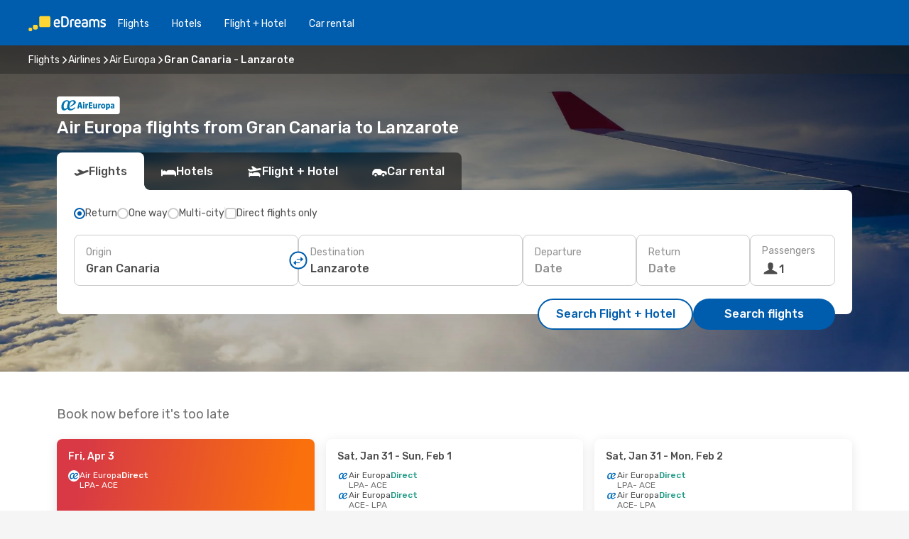

--- FILE ---
content_type: text/html;charset=utf-8
request_url: https://www.edreams.com/offers/flights/airline/UX/air-europa/LPA/gran-canaria/ACE/lanzarote/
body_size: 33251
content:
<!DOCTYPE html>
<html  lang="en" dir="ltr">
<head><meta charset="utf-8">
<meta name="viewport" content="width=1168">
<title>Air Europa Flights from Gran Canaria to Lanzarote | Book on eDreams</title>
<meta name="format-detection" content="telephone=no">
<link rel="preload" as="style" href="https://fonts.googleapis.com/css2?family=Rubik:wght@300;400;500;600;700&display=swap" onload="this.rel='stylesheet'">
<meta name="description" content="Buy your Air Europa tickets from Gran Canaria to Lanzarote here. Compare prices, find the best deals, and book your flight on eDreams!">
<meta name="og:description" content="Buy your Air Europa tickets from Gran Canaria to Lanzarote here. Compare prices, find the best deals, and book your flight on eDreams!">
<meta name="og:image" content="https://a1.odistatic.net/images/landingpages/airlines/400x225/img_default_400x225.jpg">
<meta name="og:title" content="Air Europa flights from Gran Canaria to Lanzarote | Book on eDreams">
<meta name="og:type" content="website">
<meta name="og:url" content="https://www.edreams.com/offers/flights/airline/UX/air-europa/LPA/gran-canaria/ACE/lanzarote/" rel="og:url">
<meta name="robots" content="index, follow">
<link rel="canonical" href="https://www.edreams.com/offers/flights/airline/UX/air-europa/LPA/gran-canaria/ACE/lanzarote/" data-hid="e3fa780">
<link rel="alternate" href="https://www.edreams.de/angebote/fluege/airline/UX/air-europa/LPA/gran-canaria/ACE/lanzarote/" hreflang="de">
<link rel="alternate" href="https://co.edreams.com/aerolinea/UX/air-europa/LPA/gran-canaria/ACE/lanzarote/" hreflang="es-CO">
<link rel="alternate" href="https://www.edreams.es/ofertas/vuelos/aerolinea/UX/air-europa/LPA/gran-canaria/ACE/lanzarote/" hreflang="es">
<link rel="alternate" href="https://www.edreams.com/offers/flights/airline/UX/air-europa/LPA/gran-canaria/ACE/lanzarote/" hreflang="x-default">
<link rel="icon" href="/images/onefront/bluestone/ED/favicon.ico" type="image/x-icon" data-hid="2c9d455">
<script src="https://securepubads.g.doubleclick.net/tag/js/gpt.js" async="async"></script>
<script>
                    var gptadslots = [];
                    var googletag = googletag || {cmd:[]};
                    googletag.cmd.push(function() {
                        //Adslot 1 declaration
                        gptadslots.push(googletag.defineSlot('/4121/com_sites/edreams.com/sslp_airline', [[970,90],[970,250],[728,90]], 'top')
                            .setTargeting('pos', ['top'])
                            .addService(googletag.pubads()));
                        googletag.pubads().enableSingleRequest();
                        googletag.pubads().setTargeting('sslp_airline', [ 'UX_LPA-ACE' ]);
                        googletag.pubads().collapseEmptyDivs();
                        googletag.enableServices();
                    });
                </script>
<link rel="shortcut icon" href="/images/onefront/bluestone/ED/favicon.ico" type="image/x-icon" data-hid="9ad5b89">
<script type="text/javascript" data-hid="1a304df">
        var CONFIG_COOKIES_PURPOSE = {
            content_personalization: ["ngStorage"]
        };

        var GA_custom_dimension = {
            label: 'cmp_ad_agreement',
            purpose: 'advertising_personalization',
            vendor: 'google'
        };

        var GA_consent = {
            label: 'google_analytics_consent',
            vendor: 'c:googleana-2kgJLL8H'
        };

        var didomiStatus = null;
        var pageLanguage = 'en';

        function setDidomiListeners() {
            window.didomiEventListeners = window.didomiEventListeners || [];
            setDidomiPush();
        }

        function setDidomiPush() {
            window.didomiEventListeners.push({
                event: 'consent.changed',
                listener: function() {
                    doActionsOnConsentChanged();
                }
            });
        }

        function doActionsOnConsentChanged() {
            updateDidomiStatus();

            setGACustomDimension();

            setGAConsentInDataLayer();
        }

        function setGACustomDimension() {
            var customDimensionValue = isConsentSet() ? isVendorEnabled(GA_custom_dimension.vendor) : false;

            pushInDatalayer(GA_custom_dimension.label, customDimensionValue);
        }

        function setGAConsentInDataLayer() {
            var consentGA = isConsentSet() ? isVendorEnabled(GA_consent.vendor) : true;

            pushInDatalayer(GA_consent.label, consentGA);
        }

        function pushInDatalayer(label, value) {
            var objPush = {};
            objPush[label] = ''+value+'';

            window.dataLayer.push(objPush);
        }

        function updateDidomiStatus() {
            didomiStatus = Didomi.getUserConsentStatusForAll();
        }

        function isCookieEnabled(cookieName) {
            return (isConsentSet() && didomiStatus.purposes.enabled.indexOf(getCookieType(cookieName)) !== -1);
        }

        function isPurposeEnabled(purposeName) {
            return didomiStatus.purposes.enabled.indexOf(purposeName) !== -1;
        }

        function isVendorEnabled(vendorName) {
            return didomiStatus.vendors.enabled.indexOf(vendorName) !== -1;
        }

        function isConsentSet() {
            return didomiStatus !== null && (didomiStatus.purposes.enabled.length !== 0 || didomiStatus.purposes.disabled.length !== 0);
        }

        function getCookieType(cookieName) {
            for (var type in CONFIG_COOKIES_PURPOSE) {
                if (CONFIG_COOKIES_PURPOSE[type].indexOf(cookieName) !== -1) {
                    return type;
                }
            }
        }

        setDidomiListeners();
    </script>
<script type="text/javascript" data-hid="4a299c0">
        //Read Cookies
        var cookiesArray = [],
            cookies,
            mktTrack,
            mktportal,
            device_gtm = 'D',
            id_gtm = 'GTM-KKLQKF';

        function initReadCookies() {
            cookiesArray.push(document.cookie.match(/(device=[^;]+)/)[0]);

            mktTrack = document.cookie.match(/((mktTrack)=[^;]+)/);
            mktportal = document.cookie.match(/((mktportal)=[^;]+)/);

            mktTrack ? cookiesArray.push(mktTrack[0]) : '';
            mktportal ? cookiesArray.push(mktportal[0]) : '';

            cookies = createCookieObj(cookiesArray);

            if(cookies.device === 'tablet'){
                device_gtm = 'T';
            } else if (cookies.device === 'mobile') {
                device_gtm = 'M';
            }
        }

        function createCookieObj(c_value) {
            var obj = {},
                t_arr;

            if (c_value !== undefined) {
                for (var i = c_value.length - 1; i >= 0; i--) {
                    t_arr = c_value[i].split(/=(.+)/);
                    obj[t_arr[0]] = t_arr[1];
                }
            } else {
                obj = {
                    utmcsr: 'no_GA',
                    utmcmd: 'no_GA'
                }
            }
            return obj;
        }

        function getCookie (name) {
            const nameEQ = name + '=';
            const ca = document.cookie.split(';');
            for (let i = 0; ca.length > i; i++) {
                let c = ca[i];
                while (c.charAt(0) === ' ') { c = c.substring(1, c.length); }
                if (c.indexOf(nameEQ) === 0) { return c.substring(nameEQ.length, c.length); }
            }
            return null;
        }

        initReadCookies();
    </script>
<script type="text/javascript" data-hid="40ffd0a">
        function getParamMktportal() {
            var resultRegExp = document.location.search.match(/(MPortal|mktportal)=([^&]+)/);
            return resultRegExp !== null ? resultRegExp[2] : "";
        }

        function setCookie(name,value, days) {
            var expires = 60 * 60 * 24 * days;
            var domainName = '.edreams.com';

            if (cookies.mktportal === undefined || value !== "") {
                document.cookie = name + "=" + (value || "")  + "; max-age=" + expires + "; path=/; domain=" + domainName;

                cookies.mktportal = value;
            }
        }

        setCookie("mktportal", getParamMktportal(), 30);
    </script>
<script type="text/javascript" data-hid="15f630e">
        function getCountry() {
            return 'GB';
        }

        var dataLayerConfiguration = {
            site_type: device_gtm,
            page_url : document.location.pathname + document.location.search,
            cod_lang: 'en'+'_'+getCountry(),
            page_category: 'SSLP_airline_city_pairs',
            sso: sessionStorage.getItem("thirdPartyTrackingData") ? sessionStorage.getItem("thirdPartyTrackingData").search('SSO_1') !== -1 : false,
            mktsession_id: getCookie('mktSession') || '',
        };

        var dataLayerABConf = {};

        if(cookies.mktportal) {
            dataLayerABConf.mktportal = cookies.mktportal;
        }

        (function prepareDataLayerConfiguration() {
            for (var property in dataLayerABConf) {
                if (dataLayerABConf.hasOwnProperty(property)) {
                    dataLayerConfiguration[property] = dataLayerABConf[property];
                }
            }
        })();

        analyticsEvent = function() {};
        window.dataLayer = window.dataLayer || [];

        dataLayer.push(dataLayerConfiguration);

        // Init custom dimensions
        setGACustomDimension();
        setGAConsentInDataLayer();
    </script>
<script type="text/javascript" data-hid="196944d">
        var tc_values = cookies.mktTrack ? cookies.mktTrack.match(/([^|]+)/g) : undefined,
        tc_obj = createCookieObj(tc_values),
        tc_device = cookies.device.substring(0,1),
        DEFAULT_UTM_SOURCE = 'google',
        DEFAULT_UTM_MEDIUM = 'cpc',
        arrival_city_code = '',
        departure_city_code = '';

        /**
         * @brief This function reads cookies and updates  value for variables tc_vars.mkt_utm.
         * @pre tc_vars object should be created before
         * @post tc_vars.mkt_utm_campaign_cookie, tc_vars.mkt_utm_source_cookie and tc_vars.mkt_utm_medium_cookie
         * are updated with the mktTrack cookie values.
         */
        function updateUtm() {
            initReadCookies();
            let tc_values = cookies.mktTrack ? cookies.mktTrack.match(/([^|]+)/g) : undefined;
            tc_obj = createCookieObj(tc_values);

            tc_vars.mkt_utm_campaign_cookie = tc_obj.utmccn || '';
            tc_vars.mkt_utm_source_cookie = tc_obj.utmcsr || '';
            tc_vars.mkt_utm_medium_cookie = tc_obj.utmcmd || '';

            (function checkAndSetGAClientId(maxCalls = 10, currentCall = 0) {
                const gaClientId = getGoogleAnalyticsClientId(getCookie('_ga'));
                if (gaClientId) {
                    window.tc_vars = window.tc_vars || {};
                    window.tc_vars.ext_ga_client_id = gaClientId;
                } else if (currentCall < maxCalls) {
                    setTimeout(() => checkAndSetGAClientId(maxCalls, currentCall + 1), 800);
                }
            })();
        }

        function getGoogleAnalyticsClientId(cookieValue) {
            if (cookieValue) {
                const parts = cookieValue.split('.');
                if (parts.length === 4) {
                    return parts[2] + '.' + parts[3];
                }
            }
            return '';
        }
    </script>
<script type="text/javascript" data-hid="bd33ae">
        //gclid is a tracking parameter used by Google to pass information to Google Analytics and Adwords
        if (tc_obj.utmgclid) {
            tc_obj.utmcsr = DEFAULT_UTM_SOURCE;
            tc_obj.utmcmd = DEFAULT_UTM_MEDIUM;
        }

        var tc_vars = {
            env_template : 'sslp',
            env_work : 'prod',
            env_market : getCountry(),
            env_language : 'en',
            env_site_type: tc_device,
            env_brand_code: 'E',
            env_brand: 'edreams',
            env_currency_code: 'EUR',
            page_category: 'sslp',
            page_url: window.location.href.split('?')[0],
            page_name: 'sslp_Airlines_CP',
            mkt_utm_campaign_cookie: tc_obj.utmccn || '',
            mkt_utm_source_cookie: tc_obj.utmcsr || '',
            mkt_utm_medium_cookie: tc_obj.utmcmd || '',
            mkt_utm_content_cookie: tc_obj.utmcct || '',
            mkt_utm_term_cookie: tc_obj.utmctr || '',
            mkt_portal: cookies.mktportal || '',
            flight_arrival_city_code: arrival_city_code,
            flight_departure_city_code: departure_city_code,
            edo_browser_id: sessionStorage.getItem('tc_vars') ? JSON.parse(sessionStorage.getItem('tc_vars'))?.edo_browser_id : '',
        };
    </script>
<script type="text/javascript" data-hid="30ab8af">
        function reloadTMSContainer () {
            tC.container.reload({events: {page: [{},{}]}});
        }
    </script>
<script async onload="reloadTMSContainer()" src="//cdn.tagcommander.com/4250/tc_eDreamsODIGEO_79.js" data-hid="12eab05"></script>
<script type="text/javascript" data-hid="4bb012b">
        function setDidomiConfig() {
            const config = {
                app: {
                    privacyPolicyURL: 'https://www.edreams.com/privacy-policy/',
                },
                languages: {
                    enabled: [pageLanguage],
                    default: pageLanguage
                }
            };

            window.didomiConfig = config;
        }

        window.didomiOnReady = window.didomiOnReady || [];
        window.didomiOnReady.push(didomiReady);


        function didomiReady() {
            updateDidomiStatus();

            setGACustomDimension();

            setGAConsentInDataLayer();

            updateUtm();

            loadGTM(window,document,'script','dataLayer',id_gtm);

            if (window?.dataLayer) {
                window.dataLayer[0].didomiExperimentId = window?.tc_array_events?.didomiExperimentId;
                window.dataLayer[0].didomiExperimentUserGroup = window?.tc_array_events?.didomiExperimentUserGroup;
            }
        }

        function didomiTimeout() {
            if (!didomiStatus) {
                loadGTM(window,document,'script','dataLayer',id_gtm);
                tC.event.didomiReady(window, {"didomiVendorsConsent": "fallBackConsent"});
            }
        }

        function didomiLoader() {
            setTimeout(didomiTimeout, 5000);

            didomiLoadScript('c81d422d-223b-4c8a-8b2e-099d6fa3acb9');
        }

        function didomiLoadScript(didomiApiKey) {
            window.gdprAppliesGlobally=true;
            function a(e){
                if(!window.frames[e]){
                    if(document.body&&document.body.firstChild){
                        var t=document.body;
                        var n=document.createElement("iframe");
                        n.style.display="none";
                        n.name=e;
                        n.title=e;
                        t.insertBefore(n,t.firstChild)
                    }
                    else{
                        setTimeout(function(){a(e)},5)
                    }
                }
            }
            function e(n,r,o,c,s){
                function e(e,t,n,a){
                    if(typeof n!=="function"){return}
                    if(!window[r]){
                        window[r]=[]
                    }
                    var i=false;
                    if(s){
                        i=s(e,t,n)
                    }
                    if(!i){
                        window[r].push({command:e,parameter:t,callback:n,version:a})
                    }
                }
                e.stub=true;
                function t(a){
                    if(!window[n]||window[n].stub!==true){return}
                    if(!a.data){return}
                    var i=typeof a.data==="string";
                    var e;
                    try{e=i?JSON.parse(a.data):a.data}
                    catch(t){return}
                    if(e[o]){
                        var r=e[o];
                        window[n](r.command,r.parameter,function(e,t){
                            var n={};
                            n[c]={returnValue:e,success:t,callId:r.callId};
                            a.source.postMessage(i?JSON.stringify(n):n,"*")
                        },r.version)
                    }
                }
                if("undefined"[n]!=="function"){
                    window[n]=e;
                    if(window.addEventListener){
                        window.addEventListener("message",t,false)
                    }
                    else{
                        window.attachEvent("onmessage",t)}
                }
            }
            e("__tcfapi","__tcfapiBuffer","__tcfapiCall","__tcfapiReturn");a("__tcfapiLocator");

            (function(e){
                var t=document.createElement("script");
                t.id="spcloader";
                t.type="text/javascript";
                t.async=true;
                t.src="https://sdk.privacy-center.org/"+e+"/loader.js?target="+document.location.hostname;t.charset="utf-8";
                var n=document.getElementsByTagName("script")[0];
                n.parentNode.insertBefore(t,n)
            })(didomiApiKey);
        }

        setDidomiConfig();

       didomiLoader();
    </script>
<script type="text/javascript" data-hid="7f260c0">
        domainName = 'edreams.com';
        domainNameSearch = 'www.edreams.com';
        //If an AB test is running the placeholder will be replaced by a push instruction
        //to set the ga custom dimensions with the value of MultitestCfg partitions winners:

        var countryCode = getCountry();
        var lang = 'en';
    </script>
<script type="text/javascript" data-hid="f37a6b">
        function loadGTM (w,d,s,l,i){w[l]=w[l]||[];w[l].push({'gtm.start':
        new Date().getTime(),event:'gtm.js'});var f=d.getElementsByTagName(s)[0],
        j=d.createElement(s),dl=l!='dataLayer'?'&amp;l='+l:'';j.async=true;j.src=
        '//www.googletagmanager.com/gtm.js?id='+i+dl;f.parentNode.insertBefore(j,f);
        }
    </script>
<script type="text/javascript" data-hid="777b523">
        /**
         * @desc This function is used in an intervals in order to check if the mktTrack cookie value changes, in this case
         * it performs a push into dataLayer object with the new value.
         * @post If the push is done, the interval is stoped.
         */
        function mktTrackCookieUpdate(cookie) {
            dataLayer.push({'event': 'mkttrack', 'mktTrack':cookie.match(new RegExp('mktTrack=([^;]+)'))[1]});
        }

        function doTrack() {
            var mktportal = cookies["mktportal"] === undefined ? "" : cookies["mktportal"];
            track('GB', mktportal, 'SSLP', false, mktTrackCookieUpdate);
        }

        function loadScript(src, callback) {
            var a = document.createElement('script'),
                f = document.getElementsByTagName('head')[0];

            a.async = true;
            a.type = 'text/javascript';
            a.src = src;

            if (callback !== null){
                if (a.readyState) { // IE, incl. IE9
                    a.onreadystatechange = function() {
                        if (a.readyState == "loaded" || a.readyState == "complete") {
                            a.onreadystatechange = null;
                            callback();
                        }
                    };
                } else {
                    a.onload = function() { // Other browsers
                        callback();
                    };
                }
            }

            f.appendChild(a);
        }
    </script>
<script type="text/javascript" data-hid="7ca9d41">loadScript("/marketing-channel/client/v3/marketing-channel.min.js", doTrack);</script>
<link rel="stylesheet" href="/sslp-itinerary-frontend/static-content/_nuxt/ed.1dbe457e.css">
<link rel="modulepreload" as="script" crossorigin href="/sslp-itinerary-frontend/static-content/_nuxt/entry.15e136a3.js">
<link rel="modulepreload" as="script" crossorigin href="/sslp-itinerary-frontend/static-content/_nuxt/ed.e800ace8.js">
<link rel="modulepreload" as="script" crossorigin href="/sslp-itinerary-frontend/static-content/_nuxt/useAirlineCityPairDeals.02f281e0.js">
<link rel="modulepreload" as="script" crossorigin href="/sslp-itinerary-frontend/static-content/_nuxt/SslpHead.ed176728.js">
<link rel="modulepreload" as="script" crossorigin href="/sslp-itinerary-frontend/static-content/_nuxt/common.49bac66f.js">
<link rel="modulepreload" as="script" crossorigin href="/sslp-itinerary-frontend/static-content/_nuxt/nuxt-link.3df709af.js">
<link rel="modulepreload" as="script" crossorigin href="/sslp-itinerary-frontend/static-content/_nuxt/vue.f36acd1f.89c21024.js">
<link rel="modulepreload" as="script" crossorigin href="/sslp-itinerary-frontend/static-content/_nuxt/useFetchRouteDetails.8c9f33eb.js">
<link rel="modulepreload" as="script" crossorigin href="/sslp-itinerary-frontend/static-content/_nuxt/CheapestTimeToFly.1a609d84.js">
<link rel="modulepreload" as="script" crossorigin href="/sslp-itinerary-frontend/static-content/_nuxt/useInterlink.218efa6a.js">
<link rel="modulepreload" as="script" crossorigin href="/sslp-itinerary-frontend/static-content/_nuxt/AirlineCityPairsPageContent.fa951793.js">
<link rel="modulepreload" as="script" crossorigin href="/sslp-itinerary-frontend/static-content/_nuxt/PageLayout.8ff2eeb0.js">
<link rel="modulepreload" as="script" crossorigin href="/sslp-itinerary-frontend/static-content/_nuxt/useSearch.f066f564.js">
<link rel="modulepreload" as="script" crossorigin href="/sslp-itinerary-frontend/static-content/_nuxt/useAutocomplete.a2c112b2.js">
<link rel="modulepreload" as="script" crossorigin href="/sslp-itinerary-frontend/static-content/_nuxt/DatePicker.55c96ff3.js">
<link rel="modulepreload" as="script" crossorigin href="/sslp-itinerary-frontend/static-content/_nuxt/PassengerRow.853775a4.js">
<link rel="modulepreload" as="script" crossorigin href="/sslp-itinerary-frontend/static-content/_nuxt/SeoInterlinking.099fe690.js">
<link rel="modulepreload" as="script" crossorigin href="/sslp-itinerary-frontend/static-content/_nuxt/useSeoInterlinkingLinks.e7d857f8.js">
<link rel="modulepreload" as="script" crossorigin href="/sslp-itinerary-frontend/static-content/_nuxt/SeoContent.3c2e48bc.js">
<link rel="modulepreload" as="script" crossorigin href="/sslp-itinerary-frontend/static-content/_nuxt/AutoContent.bb88c719.js">
<link rel="modulepreload" as="script" crossorigin href="/sslp-itinerary-frontend/static-content/_nuxt/useWidgetVisibility.04f7c406.js">
<link rel="modulepreload" as="script" crossorigin href="/sslp-itinerary-frontend/static-content/_nuxt/ViewMore.3b8b42c9.js">
<link rel="modulepreload" as="script" crossorigin href="/sslp-itinerary-frontend/static-content/_nuxt/InfoBlocks.7ad2f7ec.js">
<link rel="modulepreload" as="script" crossorigin href="/sslp-itinerary-frontend/static-content/_nuxt/useInfoblocks.6efa2b19.js">
<link rel="modulepreload" as="script" crossorigin href="/sslp-itinerary-frontend/static-content/_nuxt/DealsContainer.ec882cad.js">
<link rel="modulepreload" as="script" crossorigin href="/sslp-itinerary-frontend/static-content/_nuxt/CardPrice.74167a71.js">







<script type="module" src="/sslp-itinerary-frontend/static-content/_nuxt/entry.15e136a3.js" crossorigin></script></head>
<body  class="odf-bg-secondary fonts-loading loading"><div id="__nuxt"><!--[--><!--[--><header class="header"><div id="header-logo-url" class="header-logo"><svg><use href="/sslp-itinerary-frontend/static-content/_nuxt/logo-ED.631358a2.svg#main" xlink:href="/sslp-itinerary-frontend/static-content/_nuxt/logo-ED.631358a2.svg#main" width="100%" height="100%"></use></svg></div><div class="header-desktop-start"><div class="header-tabs odf-tabs odf-tabs-header"><!--[--><a class="header-tabs-item" href="https://www.edreams.com/flights/">Flights</a><a class="header-tabs-item" href="https://www.edreams.com/hotels/">Hotels</a><a class="header-tabs-item" href="https://www.edreams.com/flight-hotel/">Flight + Hotel</a><a class="header-tabs-item" href="https://rentacar.edreams.com/en/?clientId=313381" rel="nofollow">Car rental</a><!--]--></div></div><div class="header-desktop-end"><!--[--><!--]--><div class="currencySwitcher"><button type="button" class="currencySwitcher-outside"><img src="/images/onefront/flags/flags@2x.png" class="currencySwitcher-img currencySwitcher-img-UK" alt="GB"><span>EN</span><span> (€) </span></button><div class="currencySwitcher-inside"><div class="currencySwitcher-header"><span>eDreams is now available in the following countries:</span></div><div class="currencySwitcher-main"><div class="currencySwitcher-continents"><!--[--><div class="currencySwitcher-continent"><span class="currencySwitcher-continent-title">Europe</span><div class="currencySwitcher-countries"><!--[--><a href="https://www.edreams.de/angebote/fluege/airline/UX/air-europa/LPA/gran-canaria/ACE/lanzarote/" lang="de-DE" class="currencySwitcher-country"><img src="/images/onefront/flags/flags@2x.png" class="currencySwitcher-img currencySwitcher-img-DE" alt="DE"><span>Deutschland (€)</span></a><a href="https://www.edreams.es/ofertas/vuelos/aerolinea/UX/air-europa/LPA/gran-canaria/ACE/lanzarote/" lang="es-ES" class="currencySwitcher-country"><img src="/images/onefront/flags/flags@2x.png" class="currencySwitcher-img currencySwitcher-img-ES" alt="ES"><span>España (€)</span></a><!--]--></div></div><div class="currencySwitcher-continent"><span class="currencySwitcher-continent-title">America</span><div class="currencySwitcher-countries"><!--[--><a href="https://co.edreams.com/aerolinea/UX/air-europa/LPA/gran-canaria/ACE/lanzarote/" lang="es-CO" class="currencySwitcher-country"><img src="/images/onefront/flags/flags@2x.png" class="currencySwitcher-img currencySwitcher-img-CO" alt="CO"><span>Colombia ($)</span></a><!--]--></div></div><!--]--></div><!----></div><div class="currencySwitcher-footer"><button type="button">Close</button></div></div></div></div></header><section class="searcher" style="background-image:linear-gradient(rgba(0, 0, 0, 0.5), rgba(0, 0, 0, 0)), url(/images/landingpages/destinations/1920x800/destination-default_1920x800.jpg);background-position-y:0%;"><div class="breadcrumb breadcrumb__dark"><ol class="breadcrumb-list" vocab="http://schema.org/" typeof="BreadcrumbList"><!--[--><li property="itemListElement" typeof="ListItem" class="breadcrumb-item"><a href="https://www.edreams.com/flights/" property="item" typeof="WebPage"><span class="breadcrumb-content" property="name">Flights</span></a><i class="odf-icon odf-icon-s odf-icon-arrow-right" aria-hidden="true"></i><meta property="position" content="1"></li><li property="itemListElement" typeof="ListItem" class="breadcrumb-item"><a href="https://www.edreams.com/offers/flights/airline/" property="item" typeof="WebPage"><span class="breadcrumb-content" property="name">Airlines</span></a><i class="odf-icon odf-icon-s odf-icon-arrow-right" aria-hidden="true"></i><meta property="position" content="2"></li><li property="itemListElement" typeof="ListItem" class="breadcrumb-item"><a href="https://www.edreams.com/offers/flights/airline/UX/air-europa/" property="item" typeof="WebPage"><span class="breadcrumb-content" property="name">Air Europa</span></a><i class="odf-icon odf-icon-s odf-icon-arrow-right" aria-hidden="true"></i><meta property="position" content="3"></li><li property="itemListElement" typeof="ListItem" class="breadcrumb-item"><span class="is-current breadcrumb-content" property="name">Gran Canaria - Lanzarote</span><!----><meta property="position" content="4"></li><!--]--></ol></div><header><div class="airline-logo-container"><span></span></div><h1>Air Europa flights from Gran Canaria to Lanzarote</h1></header><div class="searcher-body"><div><div class="searchBox"><!----><div class="searchBox-tabs"><div class="active" id="flightsTab"><i class="odf-icon-flight" aria-hidden="true"></i><span>Flights</span></div><div class="" id="hotelsTab"><i class="odf-icon-hotel" aria-hidden="true"></i><span>Hotels</span></div><div class="" id="flightsHotelTab"><i class="odf-icon-flight-hotel" aria-hidden="true"></i><span>Flight + Hotel</span></div><!----><div class="" id="carsTab"><i class="odf-icon-car" aria-hidden="true"></i><span>Car rental</span></div></div><div class="searchBox-content"><div class="searchBox-flightsTypes"><input id="return-radioButton" type="radio" checked><label class="searchBox-flightsType searchBox-flightsType-label" for="return-radioButton"><i aria-hidden="true"></i><span id="return-label">Return</span></label><input id="oneWay-radioButton" type="radio"><label class="searchBox-flightsType searchBox-flightsType-label" for="oneWay-radioButton"><i aria-hidden="true"></i><span id="oneWay-label">One way</span></label><input id="multiStop-radioButton" type="radio"><label class="searchBox-flightsType searchBox-flightsType-label" for="multiStop-radioButton"><i aria-hidden="true"></i><span id="multistop-label">Multi-city</span></label><div class="searchBox-flightsTypes-separator"></div><input id="direct-flights-checkbox" type="checkbox"><label class="searchBox-flightsType searchBox-flightsType-label searchBox-flightsType--direct" for="direct-flights-checkbox"><i class="odf-icon-tick" aria-hidden="true"></i><span>Direct flights only</span></label></div><!----><div class="searchBox-body"><div class="searchBox-rows"><div style="display:none;" class="searchBox-calendar"><div class="searchBox-calendar-window"><div class="datepicker" style="transform:translateX(0px);"><!--[--><!--]--><!--[--><!--]--></div></div><div class="searchBox-calendar-arrow-container-left"><button class="searchBox-calendar-arrow" disabled><i class="odf-icon odf-icon-arrow-left" aria-hidden="true"></i></button></div><div class="searchBox-calendar-arrow-container-right"><button class="searchBox-calendar-arrow"><i class="odf-icon odf-icon-arrow-right" aria-hidden="true"></i></button></div><div class="searchBox-close"><!----><!----><button id="done-button" class="button-primary button__fit mis-auto">Close</button></div></div><!--[--><div class="searchBox-row"><div class="searchBox-row-inputs"><div class="searchBox-row-cities searchBox-row-collapse"><div id="ORIGIN-location-0" class="searchBox-box"><!----><label>Origin</label><!--[--><input value="" placeholder="Where from?" type="text" maxlength="128" autocapitalize="off" autocorrect="off" autocomplete="off" spellcheck="false"><!----><!--]--><!----><!----></div><button class="searchBox-swapButton" type="button"><i class="searchBox-swapButton-icon" aria-hidden="true"></i></button><div id="DESTINATION-location-0" class="searchBox-box"><!----><label>Destination</label><!--[--><input value="" placeholder="Where to?" type="text" maxlength="128" autocapitalize="off" autocorrect="off" autocomplete="off" spellcheck="false"><!----><!--]--><!----><!----></div></div><div class="searchBox-row-dates searchBox-row-collapse"><div id="OUTBOUND-date-0" class="searchBox-box searchBox-box-date"><!----><label>Departure</label><span class="searchBox-box-placeholder">Date</span><!----><!----></div><div id="INBOUND-date-0" class="searchBox-box searchBox-box-date"><!----><label>Return</label><span class="searchBox-box-placeholder">Date</span><!----><!----></div></div></div><div class="searchBox-row-action"><!--[--><div id="passenger-selector" class="searchBox-box searchBox-box-passengers"><label>Passengers</label><div class="searchBox-passengers-input"><i class="odf-icon-pax" aria-hidden="true"></i><span class="searchBox-box-plain-text">1</span></div></div><!----><!--]--><!----><!----></div></div><!--]--></div><!----></div><!----><div class="searchBox-buttons"><button id="search-dp-btn">Search Flight + Hotel</button><button id="search-btn">Search flights</button><!----><!----></div></div><!----></div></div></div><div class="trustpilot-container"><div class="trustpilot"><span></span></div></div></section><!----><!----><!----><div class="advertBanner"><div id="top" style="display:none;"></div></div><!----><!--[--><section id class="lastMinute-airlines"><header><div class="lastMinute-airlines-title"><h2></h2><span class="lastMinute-airlines-subtitle">Book now before it's too late</span></div><!----></header><!--[--><!--[--><h3 class="lastMinute-airlines-section-title"></h3><div class="lastMinute-airlines-deals"><!--[--><a class="lastMinute-card card-highest-discount" href="https://www.edreams.com/travel/?locale=en#results/type=O;buyPath=1001;from=9706;to=9999;dep=2026-04-03;adults=1;children=0;infants=0;internalSearch=false;collectionmethod=false;" rel="nofollow"><div class="lastMinute-card-title"><span>Fri, Apr 3</span><!----></div><div class="lastMinute-card-flightsInfo"><div><img loading="lazy" width="24" height="24" alt="Air Europa" src="https://www.edreams.com/images/onefront/airlines/smUX.gif"><div class="lastMinute-card-flightInfo"><div class="lastMinute-card-flightInfo-carrier"><span class="lastMinute-card-flightInfo-date">Air Europa</span><span class="lastMinute-card-flightInfo-stops__direct lastMinute-card-flightInfo-stops">Direct</span></div><div class="lastMinute-card-flightInfo-cities"><span>LPA</span><span> - ACE</span></div></div></div><!----></div><div class="card-price"><!----><div class="card-price-container__horitzontal card-price-container"><div class="card-price-item__prefix card-price-item card-price-item__default"><span>35</span><span>€</span></div><div class="card-price-item__prefix card-price-item card-price-item__prime"><span>34</span><span>€</span></div></div><span class="card-price-subtext">Prime price per passenger</span></div></a><a class="lastMinute-card" href="https://www.edreams.com/travel/?locale=en#results/type=R;buyPath=1001;from=9706;to=9999;dep=2026-01-31;ret=2026-02-01;adults=1;children=0;infants=0;internalSearch=false;collectionmethod=false;" rel="nofollow"><div class="lastMinute-card-title"><span>Sat, Jan 31</span><span> - Sun, Feb 1</span></div><div class="lastMinute-card-flightsInfo"><div><img loading="lazy" width="24" height="24" alt="Air Europa" src="https://www.edreams.com/images/onefront/airlines/smUX.gif"><div class="lastMinute-card-flightInfo"><div class="lastMinute-card-flightInfo-carrier"><span class="lastMinute-card-flightInfo-date">Air Europa</span><span class="lastMinute-card-flightInfo-stops__direct lastMinute-card-flightInfo-stops">Direct</span></div><div class="lastMinute-card-flightInfo-cities"><span>LPA</span><span> - ACE</span></div></div></div><div><img loading="lazy" width="24" height="24" alt="Air Europa" src="https://www.edreams.com/images/onefront/airlines/smUX.gif"><div class="lastMinute-card-flightInfo"><div class="lastMinute-card-flightInfo-carrier"><span class="lastMinute-card-flightInfo-date">Air Europa</span><span class="lastMinute-card-flightInfo-stops__direct lastMinute-card-flightInfo-stops">Direct</span></div><div class="lastMinute-card-flightInfo-cities"><span>ACE</span><span> - LPA</span></div></div></div></div><div class="card-price"><!----><div class="card-price-container"><div class="card-price-item__prefix card-price-item card-price-item__default"><span>76</span><span>€</span></div><div class="card-price-item__prefix card-price-item card-price-item__prime"><span>73</span><span>€</span></div></div><span class="card-price-subtext">Prime price per passenger</span></div></a><a class="lastMinute-card" href="https://www.edreams.com/travel/?locale=en#results/type=R;buyPath=1001;from=9706;to=9999;dep=2026-01-31;ret=2026-02-02;adults=1;children=0;infants=0;internalSearch=false;collectionmethod=false;" rel="nofollow"><div class="lastMinute-card-title"><span>Sat, Jan 31</span><span> - Mon, Feb 2</span></div><div class="lastMinute-card-flightsInfo"><div><img loading="lazy" width="24" height="24" alt="Air Europa" src="https://www.edreams.com/images/onefront/airlines/smUX.gif"><div class="lastMinute-card-flightInfo"><div class="lastMinute-card-flightInfo-carrier"><span class="lastMinute-card-flightInfo-date">Air Europa</span><span class="lastMinute-card-flightInfo-stops__direct lastMinute-card-flightInfo-stops">Direct</span></div><div class="lastMinute-card-flightInfo-cities"><span>LPA</span><span> - ACE</span></div></div></div><div><img loading="lazy" width="24" height="24" alt="Air Europa" src="https://www.edreams.com/images/onefront/airlines/smUX.gif"><div class="lastMinute-card-flightInfo"><div class="lastMinute-card-flightInfo-carrier"><span class="lastMinute-card-flightInfo-date">Air Europa</span><span class="lastMinute-card-flightInfo-stops__direct lastMinute-card-flightInfo-stops">Direct</span></div><div class="lastMinute-card-flightInfo-cities"><span>ACE</span><span> - LPA</span></div></div></div></div><div class="card-price"><!----><div class="card-price-container"><div class="card-price-item__prefix card-price-item card-price-item__default"><span>82</span><span>€</span></div><div class="card-price-item__prefix card-price-item card-price-item__prime"><span>79</span><span>€</span></div></div><span class="card-price-subtext">Prime price per passenger</span></div></a><!--]--></div><!--]--><!----><!--]--><div class="disclaimer"><i aria-hidden="true"></i><span>The prices shown on this page were available within the last 20 days for the specified periods and should not be considered the final price offered. Please note that availability and prices are subject to change.</span></div></section><section id="cheapest-days" class="cheapestTime"><header><div class="cheapestTime-title"><h2>Cheapest time to fly from Gran Canaria to Lanzarote</h2><span>If you’re planning to fly this route soon, keep in mind that the lowest fares are usually available <strong>at the beginning of</strong> <strong>April</strong>. Take advantage of this period to save on your flight tickets and make the most of your trip. Please note that prices may change after your search.</span></div><div class="cheapestTime-tabs"><span>Filter by</span><button class="">Return</button><button class="active">One way</button></div></header><div class="cheapestTime-main"><div class="cheapestTime-info" style="transform:translateX(calc(undefinedpx - 100%));"><span class="cheapestTime-info-date">week: Apr 6 - Apr 12</span><div class="cheapestTime-info-search"><span class="cheapestTime-info-price">Flights from just <span>€34</span></span><a alt="Go to search" href="https://www.edreams.com/travel/?locale=en#results/type=O;buyPath=1001;from=null;to=null;dep=2026-04-09;adults=1;children=0;infants=0;internalSearch=false;collectionmethod=false;" rel="nofollow"><button>Search</button></a></div></div><div class="cheapestTime-container"><!--[--><div class="cheapestTime-column" style="height:200px;"><span>€41</span><!----></div><div class="cheapestTime-column" style="height:171.29376707226223px;"><span>€35</span><!----></div><div class="cheapestTime-column" style="height:169.30717655823193px;"><span>€35</span><!----></div><div class="cheapestTime-column" style="height:185.8952073503849px;"><span>€38</span><!----></div><div class="cheapestTime-column" style="height:171.49242612366524px;"><span>€35</span><!----></div><div class="cheapestTime-column" style="height:168.76086416687357px;"><span>€34</span><!----></div><div class="cheapestTime-column" style="height:177.7005214800099px;"><span>€36</span><!----></div><div class="cheapestTime-column" style="height:168.61186987832133px;"><span>€34</span><!----></div><div class="cheapestTime-column" style="height:167.3702508070524px;"><span>€34</span><!----></div><div class="cheapestTime-column" style="height:170.59846039235163px;"><span>€35</span><!----></div><div class="cheapestTime-column__selected cheapestTime-column" style="height:165.53265458157435px;"><span>€34</span><div class="cheapestTime-column__selected-line"></div></div><div class="cheapestTime-column" style="height:172.63471566923266px;"><span>€35</span><!----></div><!--]--></div><div class="cheapestTime-months"><!----><!--[--><span class="cheapestTime-month__has-sibling">January</span><span class="">February</span><span class=""></span><span class=""></span><span class="cheapestTime-month__has-sibling"></span><span class="">March</span><span class=""></span><span class=""></span><span class=""></span><span class="cheapestTime-month__has-sibling"></span><span class="">April</span><span class=""></span><!--]--><i class="cheapestTime-months-next" aria-hidden="true"></i></div></div></section><section id="expert-advise" class="widgetSeoContainer"><!--[--><!--[--><!----><div id="airlineContent"><h2>The best Gran Canaria - Lanzarote flight deals with Air Europa</h2><div><p>With eDreams, snapping up the best Air Europa deals for your trip from Gran Canaria to Lanzarote couldn’t be easier. Picture this: exclusive discounts, smart booking tools, and loads of handy perks—all at your fingertips! Say goodbye to travel-planning stress and hello to the excitement of your upcoming adventure in Lanzarote.</p>
<p>Whether you’re after unbeatable prices, a perfectly tailored itinerary, or a few extra member perks, eDreams is your all-in-one travel companion for every step of the Gran Canaria (LPA) — Lanzarote (ACE) journey with Air Europa. So stick around to discover why booking with eDreams is the best way to kick-start your trip.</p>
<h3>Flying from Gran Canaria to Lanzarote with Air Europa</h3>
<p>Flying from Gran Canaria to Lanzarote with Air Europa (UX) is designed for ultimate comfort and ease. From the moment you enter the airport until touchdown in Lanzarote, Air Europa focuses on a hassle-free experience, ensuring everything flows smoothly. You’ll enjoy options like quick check-ins, extra legroom, and attentive service, making it easy to relax before and during your flight.</p>
<p>Once you’re onboard, the super-friendly cabin crew will make sure you’ve got everything you need. And with in-flight Wi-Fi available on many routes, you can stay connected, binge-watch your favourite shows, or sneak in some work (if you must!). Hungry? No worries! Air Europa has a tempting selection of snacks and meals to keep you satisfied mid-flight. If you’re after a little extra luxury, you can treat yourself to upgrades and priority boarding, giving your journey a personalised touch. With top-notch service and a focus on making your flight smooth and fun, Air Europa ensures your trip from Gran Canaria to Lanzarote is as enjoyable as it is stress-free.</p>

<h3>Book your flight with eDreams and enjoy all the benefits</h3>
<p>Booking your <a href="https://www.edreams.com/cheap-flights/">cheap flight</a> from Gran Canaria (LPA) to Lanzarote (ACE) with eDreams isn’t just about bagging a great deal—it’s about turning your travel planning into a walk in the park. With eDreams, you get a bunch of awesome perks that’ll make your journey smoother, easier, and all-around more enjoyable:</p>
<ul>
<li><strong>Exclusive discounts:</strong> snap up seasonal deals and flash sales for extra savings, and make your wallet happy!</li>
<li><strong>Flexible booking options:</strong> need to change your plans? No worries! With eDreams, it’s easy to modify or cancel your booking if things shift, giving you peace of mind.</li>
<li><strong>24/7 customer support:</strong> whether it’s day or night, eDreams friendly support team is always on hand to sort out any questions or help you with anything you need.</li>
<li><strong>Multi-destination planning:</strong> going further? Plan a multi-stop trip effortlessly with eDreams, making complex itineraries a breeze.</li>
<li><strong>eDreams Prime:</strong> unlock even more savings and exclusive perks by joining eDreams Prime. Enjoy discounts on every booking, priority customer service, and extra benefits throughout your travels.</li>
</ul>
<h3>Your journey from Gran Canaria to Lanzarote with Air Europa</h3>

<p>The Air Europa journey from Gran Canaria (LPA) to Lanzarote (ACE) is all about getting you to your destination quickly and comfortably, so you can start your adventure right away. This direct route offers plenty of flight options, whether you're looking for a quick non-stop flight or prefer a bit of flexibility with layovers. Whatever your preference, there’s a schedule to suit your needs.</p>
<h4>Departing from Gran Canaria and landing at Lanzarote: what to expect with Air Europa</h4>
<p>As you get ready to jet off from Gran Canaria, you’ll love how easy it is to navigate—thanks to super smooth access to public transport, clear signs, and a quick check-in process. You'll breeze through security and have loads of time to kick back and relax before takeoff.</p>
<p>Once you land in Lanzarote, you’ll be welcomed by a shiny, spacious terminal that’s packed with ground transport options like taxis, buses, and shuttles, so you’ll be off on your next adventure in no time. Whether you're heading straight to your hotel or diving into your first sightseeing escapade, everything you need is right at your fingertips.</p>
<h4>Best time to book your Gran Canaria — Lanzarote trip with  Air Europa</h4>
<p>For the best Air Europa deals on flights from Gran Canaria to Lanzarote, timing is key! Booking in advance is your secret weapon to scoring lower fares, especially during off-peak seasons when Lanzarote is a little quieter and flights are more wallet-friendly. Look out for these quieter times to save a few quid while enjoying a more relaxed vibe.</p>
<p>Weather plays a huge role too—with Lanzarote's range of climates, it’s crucial to know when to go based on the weather. Whether you're chasing outdoor adventures in mild temperatures or craving a more laid-back cultural experience in cooler or warmer months, planning around the weather will set you up for the best trip possible. Keep an eye on the seasons that match your travel style, and you're guaranteed an unforgettable getaway!</p>

<h3>Travel tips</h3>
<p>Make your Air Europa flight to Lanzarote from Gran Canaria even smoother with these handy tips:</p>
<ul>
<li><strong>Booking tips:</strong> keep your eyes peeled on eDreams for the best deals! Booking during off-peak seasons is the secret to snagging lower fares and skipping the crowds. More savings, less hassle!</li>
<li><strong>Packing essentials:</strong> pack smart for the season, but don’t forget to check the weather forecast! Whether it’s sun, rain, or wind, being prepared makes all the difference.</li>
<li><strong>Cultural insights:</strong> a little effort goes a long way! Learn a few local phrases and familiarize yourself with the dos and don’ts in Lanzarote. You’ll feel like a local in no time and connect on a deeper level with everyone you meet!</li>
</ul>
<h3>How to find cheap Air Europa flights from  Gran Canaria to Lanzarote</h3>
<p>Catching <a href="https://www.edreams.com/lowcost/">low-cost flight deals</a> for your trip with Air Europa has never been easier, thanks to eDreams’ range of handy tools and features. Take advantage of our price alerts to stay updated on the best fares, use the flexible search options to compare dates and prices, and consider booking during off-peak travel periods to grab even bigger savings. With these tips, you’ll always find a deal that suits your budget.</p>
<h4>Become an eDreams Prime member</h4>
<p>If you’re all about saving, eDreams Prime is an absolute game-changer. By <a href="https://www.edreams.com/prime/">signing up for eDreams Prime</a>, you unlock exclusive discounts on every booking, access to members-only promotions, and extra perks that make your travels smoother and more affordable. It’s the ultimate tool for frequent flyers or anyone who wants to make the most out of their travel budget. You’ll wonder how you ever travelled without it!</p>
<h3>Ready to book your next adventure?</h3>
<p>Now that you’ve got all the insider tips and info, it’s time to lock in your Air Europa airfare from Gran Canaria to Lanzarote with eDreams. With exclusive deals, 24/7 customer support, and plenty of tools to customize your journey, eDreams makes travel planning a breeze. Why wait? Book your flight today and get ready to explore all that Lanzarote has to offer—plus enjoy all the convenience, savings, and excitement that eDreams delivers! Your adventure is just a click away.</p></div></div><!----><!--]--><!--]--></section><!----><div id="useful-info" class="infoblock"><div class="carousel carousel__white"><div class="carousel-arrow-container carousel-arrow-container-left"><!----></div><div class="carousel-arrow-container carousel-arrow-container-right"><!----></div><div class="carousel-window"><div class="carousel-items" style="transform:translateX(-0px);display:flex;gap:64px;transition:transform 0.3s ease;"><!--[--><!--[--><div class="infoblock-block"><span class="infoblock-block-title">Cheapest Ticket Price</span><span class="infoblock-block-code">€34</span><span class="infoblock-block-text">The most affordable fare observed within the past 72 hours for Air Europa flights departing from Gran Canaria and headed to Lanzarote, as booked by our customers.</span></div><div class="infoblock-block"><span class="infoblock-block-title">Flight time</span><span class="infoblock-block-code">45 minutes</span><span class="infoblock-block-text">The Air Europa flight duration between Gran Canaria and Lanzarote is approximately 45 minutes, though it may be influenced by additional factors.</span></div><div class="infoblock-block"><span class="infoblock-block-title">Departure Airport</span><span class="infoblock-block-code">Gran Canaria Airport</span><span class="infoblock-block-text">When traveling with Air Europa from Gran Canaria to Lanzarote, your departure will be from Gran Canaria Airport.</span></div><div class="infoblock-block"><span class="infoblock-block-title">Arrival Airport</span><span class="infoblock-block-code">Cesar Manrique-Lanzarote Airport</span><span class="infoblock-block-text">Whether you travel with Air Europa from Gran Canaria to Lanzarote, your arrival airport will be Cesar Manrique-Lanzarote Airport.</span></div><!--]--><!--]--></div></div></div></div><section class="seoInterlinking"><header id="interlinking"><p class="seoInterlinking__title">Plan your trip</p></header><div class="seoInterlinking-tabs"><!--[--><span class="active">Popular Flight Routes</span><!--]--></div><!--[--><ul style=""><!--[--><li><a href="https://www.edreams.com/offers/flights/airline/UX/air-europa/AGP/malaga/MAD/madrid/">Air Europa flights from Malaga to Madrid</a></li><li><a href="https://www.edreams.com/offers/flights/airline/UX/air-europa/BCN/barcelona/MAD/madrid/">Air Europa flights from Barcelona to Madrid</a></li><li><a href="https://www.edreams.com/offers/flights/airline/UX/air-europa/ALC/alicante/MAD/madrid/">Air Europa flights from Alicante to Madrid</a></li><li><a href="https://www.edreams.com/offers/flights/airline/UX/air-europa/MAD/madrid/PUJ/punta-cana/">Air Europa flights from Madrid to Punta Cana</a></li><li><a href="https://www.edreams.com/offers/flights/airline/UX/air-europa/MAD/madrid/BCN/barcelona/">Air Europa flights from Madrid to Barcelona</a></li><li><a href="https://www.edreams.com/offers/flights/airline/UX/air-europa/MAD/madrid/HAV/havana/">Air Europa flights from Madrid to Havana</a></li><li><a href="https://www.edreams.com/offers/flights/airline/UX/air-europa/MAD/madrid/VLC/valencia/">Air Europa flights from Madrid to Valencia</a></li><li><a href="https://www.edreams.com/offers/flights/airline/UX/air-europa/MAD/madrid/BIO/bilbao/">Air Europa flights from Madrid to Bilbao</a></li><li><a href="https://www.edreams.com/offers/flights/airline/UX/air-europa/MAD/madrid/LIS/lisbon/">Air Europa flights from Madrid to Lisbon</a></li><li><a href="https://www.edreams.com/offers/flights/airline/UX/air-europa/MAD/madrid/AGP/malaga/">Air Europa flights from Madrid to Malaga</a></li><li><a href="https://www.edreams.com/offers/flights/airline/UX/air-europa/LIS/lisbon/MAD/madrid/">Air Europa flights from Lisbon to Madrid</a></li><li><a href="https://www.edreams.com/offers/flights/airline/UX/air-europa/VCE/venice/MAD/madrid/">Air Europa flights from Venice to Madrid</a></li><li><a href="https://www.edreams.com/offers/flights/airline/UX/air-europa/LIS/lisbon/SAO/sao-paulo/">Air Europa flights from Lisbon to Sao Paulo</a></li><li><a href="https://www.edreams.com/offers/flights/airline/UX/air-europa/MAD/madrid/ASU/asuncion/">Air Europa flights from Madrid to Asuncion</a></li><li><a href="https://www.edreams.com/offers/flights/airline/UX/air-europa/MAD/madrid/SDQ/santo-domingo/">Air Europa flights from Madrid to Santo Domingo</a></li><li><a href="https://www.edreams.com/offers/flights/airline/UX/air-europa/VGO/vigo/MAD/madrid/">Air Europa flights from Vigo to Madrid</a></li><li><a href="https://www.edreams.com/offers/flights/airline/UX/air-europa/MAD/madrid/FRA/frankfurt/">Air Europa flights from Madrid to Frankfurt</a></li><li><a href="https://www.edreams.com/offers/flights/airline/UX/air-europa/MAD/madrid/MUC/munich/">Air Europa flights from Madrid to Munich</a></li><li><a href="https://www.edreams.com/offers/flights/airline/UX/air-europa/MAD/madrid/CUN/cancun/">Air Europa flights from Madrid to Cancun</a></li><li><a href="https://www.edreams.com/offers/flights/airline/UX/air-europa/MAD/madrid/VCE/venice/">Air Europa flights from Madrid to Venice</a></li><li><a href="https://www.edreams.com/offers/flights/airline/UX/air-europa/PMI/palma-de-mallorca/BCN/barcelona/">Air Europa flights from Palma de Mallorca to Barcelona</a></li><!--]--></ul><!--]--></section><!--]--><footer class="page-footer"><div class="footer-legal"><svg class="footer-legal-logo"><use href="/sslp-itinerary-frontend/static-content/_nuxt/logo-ED.631358a2.svg#main" xlink:href="/sslp-itinerary-frontend/static-content/_nuxt/logo-ED.631358a2.svg#main" width="100%" height="100%"></use></svg><div class="footer-legal-links"><a class="legal-link" href="https://www.edreams.com/terms-and-conditions/" target="_blank" rel="nofollow">General terms and conditions</a><a class="legal-link" href="https://www.edreams.com/cookie-policy/" target="_blank" rel="nofollow">Cookies policy</a><a class="legal-link" href="https://www.edreams.com/privacy-policy/" target="_blank" rel="nofollow">Privacy policy</a><!----></div><span>© 1999 - 2022 eDreams. All rights reserved. Vacaciones eDreams, S.L. (Sociedad Unipersonal). Registered address (not open to the public): Calle de Manzanares, nº 4, Planta 1º, Oficina 108, 28005, Madrid, Spain. VAT Number ESB-61965778. Registered with the Registro Mercantil de Madrid, Tomo 36897, Folio 121, Hoja M-660117. Licensed Travel Agency CICMA 3682 and IATA-accredited agent. Customer service: use our <a href="https://www.edreams.com/customer-service/#/"><u>Help Centre</u></a> or contact our agents <a href="/cdn-cgi/l/email-protection#7714020403181a1205041205011e14125a121937141819031614035912130512161a045914181a"><u>here</u></a>.</p></span><div class="footer-legal-icons"><div class="footer-legal-icon-iata"></div><div class="footer-legal-icon-secure"></div></div></div></footer><div id="teleports"></div><!-- This page was rendered at 2026-01-23T20:33:14.180Z --><!--]--><!--]--></div><script data-cfasync="false" src="/cdn-cgi/scripts/5c5dd728/cloudflare-static/email-decode.min.js"></script><script type="application/json" id="__NUXT_DATA__" data-ssr="true">[["Reactive",1],{"data":2,"state":874,"_errors":1214,"serverRendered":40},{"$H4CJSWSG7G":3,"$ndu7nZqKwc":14,"seoCrossLinking":16,"page-content":42,"seoInterlinkingACPToACP":500,"$BnTh3mXjfO":623,"$uyVOezENCz":871},{"code":4,"brand":5,"desktopUrl":6,"currency":7,"defaultLocale":11,"defaultCountry":12,"locales":13,"url":6},"GB","ED","www.edreams.com",{"code":8,"unicodeCurrenciesSymbol":9,"htmlCurrencySymbol":10},"EUR","€","&#8364;","en",null,[11],{"apiKey":15},"c81d422d-223b-4c8a-8b2e-099d6fa3acb9",[17,26,36],{"urlText":18,"url":19,"currencySymbol":9,"country":20,"countryCode":21,"currencyCode":8,"languageCode":22,"hasSeveralLanguages":23,"languageName":24,"continent":25},"Air Europa Flüge von Gran Canaria nach Lanzarote","https://www.edreams.de/angebote/fluege/airline/UX/air-europa/LPA/gran-canaria/ACE/lanzarote/","Deutschland","DE","de",false,"Deutsch (Deutschland)","Europe",{"urlText":27,"url":28,"currencySymbol":29,"country":30,"countryCode":31,"currencyCode":32,"languageCode":33,"hasSeveralLanguages":23,"languageName":34,"continent":35},"Vuelos Air Europa desde Gran Canaria a Lanzarote","https://co.edreams.com/aerolinea/UX/air-europa/LPA/gran-canaria/ACE/lanzarote/","$","Colombia","CO","COP","es","español (Colombia)","America",{"urlText":27,"url":37,"currencySymbol":9,"country":38,"countryCode":39,"currencyCode":8,"languageCode":33,"hasSeveralLanguages":40,"languageName":41,"continent":25},"https://www.edreams.es/ofertas/vuelos/aerolinea/UX/air-europa/LPA/gran-canaria/ACE/lanzarote/","España","ES",true,"español (España)",{"images":-1,"metas":43,"headings":69,"crossLinks":91,"pageData":104,"parameters":494},[44,47,50,52,55,58,61,63,66],{"key":45,"value":46},"canonical","",{"key":48,"value":49},"description","Buy your {var.airlineName} tickets from {var.originCityName} to {var.destinationCityName} here. Compare prices, find the best deals, and book your flight on eDreams!",{"key":51,"value":49},"og:description",{"key":53,"value":54},"og:image","https://a1.odistatic.net/images/landingpages/airlines/400x225/img_default_400x225.jpg",{"key":56,"value":57},"og:title","{var.airlineName} flights from {var.originCityName} to {var.destinationCityName} | Book on eDreams",{"key":59,"value":60},"og:type","website",{"key":62,"value":46},"og:url",{"key":64,"value":65},"title","{var.airlineName} Flights from {var.originCityName} to {var.destinationCityName} | Book on eDreams",{"key":67,"value":68},"robots","index, follow",{"name":70,"title":71,"content":46,"headings":72},"mainHeading","{var.airlineName} flights from {var.originCityName} to {var.destinationCityName}",[73,76,88],{"name":74,"title":46,"content":46,"headings":75},"airlineList",[],{"name":77,"title":78,"content":46,"headings":79},"mainContent","Book your flight with {var.airlineName} to {var.destinationCityName} starting from {var.lowestRoutePrice}€",[80],{"name":81,"title":82,"content":83,"headings":84},"airlineContent","The best {var.originName} - {var.destinationName} flight deals with {var.airlineName}","\u003Cp>With eDreams, snapping up the best {var.airlineName} deals for your trip from {var.originName} to {var.destinationName} couldn’t be easier. Picture this: exclusive discounts, smart booking tools, and loads of handy perks—all at your fingertips! Say goodbye to travel-planning stress and hello to the excitement of your upcoming adventure in {var.destinationName}.\u003C/p>\n\u003Cp>Whether you’re after unbeatable prices, a perfectly tailored itinerary, or a few extra member perks, eDreams is your all-in-one travel companion for every step of the {var.originName} ({var.originIata}) — {var.destinationName} ({var.destinationIata}) journey with {var.airlineName}. So stick around to discover why booking with eDreams is the best way to kick-start your trip.\u003C/p>\n\u003Ch3>Flying from {var.originName} to {var.destinationName} with {var.airlineName}\u003C/h3>\n\u003Cp>Flying from {var.originName} to {var.destinationName} with {var.airlineName} ({var.airlineIataCode}) is designed for ultimate comfort and ease. From the moment you enter the airport until touchdown in {var.destinationName}, {var.airlineName} focuses on a hassle-free experience, ensuring everything flows smoothly. You’ll enjoy options like quick check-ins, extra legroom, and attentive service, making it easy to relax before and during your flight.\u003C/p>\n\u003Cp>Once you’re onboard, the super-friendly cabin crew will make sure you’ve got everything you need. And with in-flight Wi-Fi available on many routes, you can stay connected, binge-watch your favourite shows, or sneak in some work (if you must!). Hungry? No worries! {var.airlineName} has a tempting selection of snacks and meals to keep you satisfied mid-flight. If you’re after a little extra luxury, you can treat yourself to upgrades and priority boarding, giving your journey a personalised touch. With top-notch service and a focus on making your flight smooth and fun, {var.airlineName} ensures your trip from {var.originName} to {var.destinationName} is as enjoyable as it is stress-free.\u003C/p>\n\n\u003Ch3>Book your flight with eDreams and enjoy all the benefits\u003C/h3>\n\u003Cp>Booking your \u003Ca href=\"https://www.edreams.com/cheap-flights/\">cheap flight\u003C/a> from {var.originName} ({var.originIata}) to {var.destinationName} ({var.destinationIata}) with eDreams isn’t just about bagging a great deal—it’s about turning your travel planning into a walk in the park. With eDreams, you get a bunch of awesome perks that’ll make your journey smoother, easier, and all-around more enjoyable:\u003C/p>\n\u003Cul>\n\u003Cli>\u003Cstrong>Exclusive discounts:\u003C/strong> snap up seasonal deals and flash sales for extra savings, and make your wallet happy!\u003C/li>\n\u003Cli>\u003Cstrong>Flexible booking options:\u003C/strong> need to change your plans? No worries! With eDreams, it’s easy to modify or cancel your booking if things shift, giving you peace of mind.\u003C/li>\n\u003Cli>\u003Cstrong>24/7 customer support:\u003C/strong> whether it’s day or night, eDreams friendly support team is always on hand to sort out any questions or help you with anything you need.\u003C/li>\n\u003Cli>\u003Cstrong>Multi-destination planning:\u003C/strong> going further? Plan a multi-stop trip effortlessly with eDreams, making complex itineraries a breeze.\u003C/li>\n\u003Cli>\u003Cstrong>eDreams Prime:\u003C/strong> unlock even more savings and exclusive perks by joining eDreams Prime. Enjoy discounts on every booking, priority customer service, and extra benefits throughout your travels.\u003C/li>\n\u003C/ul>\n\u003Ch3>Your journey from {var.originName} to {var.destinationName} with {var.airlineName}\u003C/h3>\n\n\u003Cp>The {var.airlineName} journey from {var.originName} ({var.originIata}) to {var.destinationName} ({var.destinationIata}) is all about getting you to your destination quickly and comfortably, so you can start your adventure right away. This direct route offers plenty of flight options, whether you're looking for a quick non-stop flight or prefer a bit of flexibility with layovers. Whatever your preference, there’s a schedule to suit your needs.\u003C/p>\n\u003Ch4>Departing from {var.originName} and landing at {var.destinationName}: what to expect with {var.airlineName}\u003C/h4>\n\u003Cp>As you get ready to jet off from {var.originName}, you’ll love how easy it is to navigate—thanks to super smooth access to public transport, clear signs, and a quick check-in process. You'll breeze through security and have loads of time to kick back and relax before takeoff.\u003C/p>\n\u003Cp>Once you land in {var.destinationName}, you’ll be welcomed by a shiny, spacious terminal that’s packed with ground transport options like taxis, buses, and shuttles, so you’ll be off on your next adventure in no time. Whether you're heading straight to your hotel or diving into your first sightseeing escapade, everything you need is right at your fingertips.\u003C/p>\n\u003Ch4>Best time to book your {var.originName} — {var.destinationName} trip with  {var.airlineName}\u003C/h4>\n\u003Cp>For the best {var.airlineName} deals on flights from {var.originName} to {var.destinationName}, timing is key! Booking in advance is your secret weapon to scoring lower fares, especially during off-peak seasons when {var.destinationName} is a little quieter and flights are more wallet-friendly. Look out for these quieter times to save a few quid while enjoying a more relaxed vibe.\u003C/p>\n\u003Cp>Weather plays a huge role too—with {var.destinationName}'s range of climates, it’s crucial to know when to go based on the weather. Whether you're chasing outdoor adventures in mild temperatures or craving a more laid-back cultural experience in cooler or warmer months, planning around the weather will set you up for the best trip possible. Keep an eye on the seasons that match your travel style, and you're guaranteed an unforgettable getaway!\u003C/p>\n\n\u003Ch3>Travel tips\u003C/h3>\n\u003Cp>Make your {var.airlineName} flight to {var.destinationName} from {var.originName} even smoother with these handy tips:\u003C/p>\n\u003Cul>\n\u003Cli>\u003Cstrong>Booking tips:\u003C/strong> keep your eyes peeled on eDreams for the best deals! Booking during off-peak seasons is the secret to snagging lower fares and skipping the crowds. More savings, less hassle!\u003C/li>\n\u003Cli>\u003Cstrong>Packing essentials:\u003C/strong> pack smart for the season, but don’t forget to check the weather forecast! Whether it’s sun, rain, or wind, being prepared makes all the difference.\u003C/li>\n\u003Cli>\u003Cstrong>Cultural insights:\u003C/strong> a little effort goes a long way! Learn a few local phrases and familiarize yourself with the dos and don’ts in {var.destinationName}. You’ll feel like a local in no time and connect on a deeper level with everyone you meet!\u003C/li>\n\u003C/ul>\n\u003Ch3>How to find cheap {var.airlineName} flights from  {var.originName} to {var.destinationName}\u003C/h3>\n\u003Cp>Catching \u003Ca href=\"https://www.edreams.com/lowcost/\">low-cost flight deals\u003C/a> for your trip with {var.airlineName} has never been easier, thanks to eDreams’ range of handy tools and features. Take advantage of our price alerts to stay updated on the best fares, use the flexible search options to compare dates and prices, and consider booking during off-peak travel periods to grab even bigger savings. With these tips, you’ll always find a deal that suits your budget.\u003C/p>\n\u003Ch4>Become an eDreams Prime member\u003C/h4>\n\u003Cp>If you’re all about saving, eDreams Prime is an absolute game-changer. By \u003Ca href=\"https://www.edreams.com/prime/\">signing up for eDreams Prime\u003C/a>, you unlock exclusive discounts on every booking, access to members-only promotions, and extra perks that make your travels smoother and more affordable. It’s the ultimate tool for frequent flyers or anyone who wants to make the most out of their travel budget. You’ll wonder how you ever travelled without it!\u003C/p>\n\u003Ch3>Ready to book your next adventure?\u003C/h3>\n\u003Cp>Now that you’ve got all the insider tips and info, it’s time to lock in your {var.airlineName} airfare from {var.originName} to {var.destinationName} with eDreams. With exclusive deals, 24/7 customer support, and plenty of tools to customize your journey, eDreams makes travel planning a breeze. Why wait? Book your flight today and get ready to explore all that {var.destinationName} has to offer—plus enjoy all the convenience, savings, and excitement that eDreams delivers! Your adventure is just a click away.\u003C/p>",[85],{"name":86,"title":46,"content":54,"headings":87},"image",[],{"name":89,"title":46,"content":46,"headings":90},"dealsWidget",[],[92,96,100],{"url":19,"country":93,"currency":94,"locale":95,"continent":25,"multilocale":23},{"code":21,"name":20},{"code":8,"htmlCurrencySymbol":9,"unicodeCurrenciesSymbol":9},"de_DE",{"url":28,"country":97,"currency":98,"locale":99,"continent":35,"multilocale":23},{"code":31,"name":30},{"code":32,"htmlCurrencySymbol":29,"unicodeCurrenciesSymbol":29},"es_CO",{"url":37,"country":101,"currency":102,"locale":103,"continent":25,"multilocale":23},{"code":39,"name":38},{"code":8,"htmlCurrencySymbol":9,"unicodeCurrenciesSymbol":9},"es_ES",{"REGULAR_EXPRESSION":105,"website":106,"SEPARATOR":120,"autoContent":121,"crossLinking":127,"appName":135,"pageTemplate":136,"pageTemplateName":137,"contentVars":138,"airlineCityPairDeals":150,"airlineIataCode":173,"infoblock":200,"environment":227,"airlinePageBasicData":228,"generatedDate":234,"applicationPage":235,"airlineData":236,"page":240,"resourcesFolder":483,"currencySwitcher":484,"airlineVar":172,"searchBox":491},"^[a-zA-Z0-9]{2}_[a-zA-Z]{3}\\-[a-zA-Z]{3}$",{"code":4,"brand":5,"agentId":107,"desktopUrl":6,"mobileUrl":108,"tabletUrl":109,"currency":110,"defaultCollectionCurrency":112,"defaultLocale":11,"defaultCountry":12,"marketingLegalEntity":113,"locales":114,"defaultMarketingPortals":115},54174,"m.edreams.com","tablet.edreams.com",{"code":8,"unicodeCurrenciesSymbol":111,"htmlCurrencySymbol":10},"u20ac",{"code":8,"unicodeCurrenciesSymbol":111,"htmlCurrencySymbol":10},"EVED",[11],{"en":116},{"id":117,"code":118,"description":119,"active":40,"metasearch":23,"affiliate":12},"325","EDR_GB","eDreams GB",",",{"display":23,"generationDate":122,"generationTime":123,"generatedAt":124,"questionAnswerVarReplacements":125,"validQuestionAnswers":126,"widgetConfiguration":12,"cmsCategory":12,"cmsKey":12},"2026-01-23T19:13:13.774072",7,1769191993774,{},{},{"generationDate":128,"generationTime":129,"generatedAt":130,"currencySwitcherBeDisplayed":40,"crosslinkingList":131},"2026-01-23T19:13:13.794052",10,1769191993794,[132,133,134],{"urlText":18,"url":19,"currencySymbol":9,"country":20,"countryCode":21,"currencyCode":8,"languageCode":22,"hasSeveralLanguages":23,"languageName":24,"continent":25},{"urlText":27,"url":28,"currencySymbol":29,"country":30,"countryCode":31,"currencyCode":32,"languageCode":33,"hasSeveralLanguages":23,"languageName":34,"continent":35},{"urlText":27,"url":37,"currencySymbol":9,"country":38,"countryCode":39,"currencyCode":8,"languageCode":33,"hasSeveralLanguages":40,"languageName":41,"continent":25},"sslp-flights-airline","desktop","airlineCityPairPage",{"allAirportsDestinationCity":139,"nameMainAirportOriginCity":140,"iataMainAirportDestinationCity":141,"hottestTemperatureOriginCity":142,"coldestTemperatureDestinationCity":143,"nameMainAirportDestinationCity":139,"hottestTemperatureDestinationCity":144,"distanceBetweenOriginCityAndDestinationCity":145,"iataMainAirportOriginCity":146,"howManyAirportsOriginCity":147,"howManyAirportsDestinationCity":147,"allAirportsOriginCity":140,"timeBetweenOriginCityAndDestinationCity":148,"coldestTemperatureOriginCity":149},"Cesar Manrique-Lanzarote Airport","Gran Canaria Airport","ACE","24.26","17.45","24.37","206","LPA","1","45 minutes","17.94",{"generationDate":151,"generationTime":152,"generatedAt":153,"airlineCityPairDeals":154,"otherRouteDeals":198,"otherRouteDealsAtFirstSight":199,"primeMarket":40},"2026-01-23T19:13:13.742672",191,1769191993742,[155,176,189],{"origin":156,"destination":160,"price":164,"primePrice":167,"departureDate":170,"returnDate":12,"outboundIataAirportCode":146,"inboundIataAirportCode":141,"outboundAirlineLogoUrl":171,"inboundAirlineLogoUrl":171,"outboundAirportName":158,"inboundAirportName":162,"outboundAirlineName":172,"inboundAirlineName":12,"airlineIataCodes":173,"tripType":174,"outboundStopOvers":175,"inboundStopOvers":175,"valid":23,"priceAmount":166},{"type":12,"iataCode":146,"geoNodeId":157,"localizedNameText":158,"iataAirportCode":146,"geoNodeIdToString":159},9706,"Gran Canaria","9706",{"type":12,"iataCode":141,"geoNodeId":161,"localizedNameText":162,"iataAirportCode":141,"geoNodeIdToString":163},9999,"Lanzarote","9999",{"amount":165,"currency":8,"integerAmount":166},34.97,35,{"finalPrice":168,"discountApplied":169,"currency":8,"currencySymbol":9},33.26,-1.71,"2026-04-03","https://www.edreams.com/images/onefront/bybrand/ED-BS/destination-airline-default.png","Air Europa","UX","O",0,{"origin":177,"destination":178,"price":179,"primePrice":182,"departureDate":185,"returnDate":186,"outboundIataAirportCode":146,"inboundIataAirportCode":141,"outboundAirlineLogoUrl":171,"inboundAirlineLogoUrl":171,"outboundAirportName":158,"inboundAirportName":162,"outboundAirlineName":172,"inboundAirlineName":172,"airlineIataCodes":187,"tripType":188,"outboundStopOvers":175,"inboundStopOvers":175,"valid":40,"priceAmount":181},{"type":12,"iataCode":146,"geoNodeId":157,"localizedNameText":158,"iataAirportCode":146,"geoNodeIdToString":159},{"type":12,"iataCode":141,"geoNodeId":161,"localizedNameText":162,"iataAirportCode":141,"geoNodeIdToString":163},{"amount":180,"currency":8,"integerAmount":181},75.97,76,{"finalPrice":183,"discountApplied":184,"currency":8,"currencySymbol":9},72.57,-3.4,"2026-01-31","2026-02-01","UX-UX","R",{"origin":190,"destination":191,"price":192,"primePrice":195,"departureDate":185,"returnDate":197,"outboundIataAirportCode":146,"inboundIataAirportCode":141,"outboundAirlineLogoUrl":171,"inboundAirlineLogoUrl":171,"outboundAirportName":158,"inboundAirportName":162,"outboundAirlineName":172,"inboundAirlineName":172,"airlineIataCodes":187,"tripType":188,"outboundStopOvers":175,"inboundStopOvers":175,"valid":40,"priceAmount":194},{"type":12,"iataCode":146,"geoNodeId":157,"localizedNameText":158,"iataAirportCode":146,"geoNodeIdToString":159},{"type":12,"iataCode":141,"geoNodeId":161,"localizedNameText":162,"iataAirportCode":141,"geoNodeIdToString":163},{"amount":193,"currency":8,"integerAmount":194},81.97,82,{"finalPrice":196,"discountApplied":184,"currency":8,"currencySymbol":9},78.57,"2026-02-02",[],1,{"generationDate":201,"generationTime":202,"generatedAt":203,"varMap":204,"blocks":206,"category":226},"2026-01-23T19:13:13.910587",71,1769191993910,{"originAirport":140,"airlineCheapestRoute":205,"flightduration":148,"airlineName":172,"destinationAirport":139},"33",[207,211,216,221],{"order":199,"header":208,"text":209,"footer":210},"ACP_lowestPrice_title","ACP_lowestPrice_description","ACP_lowestPrice_data",{"order":212,"header":213,"text":214,"footer":215},2,"ACP_flightDuration_title","ACP_flightDuration_description","ACP_flightDuration_data",{"order":217,"header":218,"text":219,"footer":220},3,"ACP_originAirport_title","ACP_originAirport_description","ACP_originAirport_data",{"order":222,"header":223,"text":224,"footer":225},4,"ACP_destinationAirport_title","ACP_destinationAirport_description","ACP_destinationAirport_data","sslp.InfoBlocks","prod",{"generationDate":229,"generationTime":175,"generatedAt":230,"airlineLogo":231,"desktopH1":232,"mobileH1":232,"defaultH1":233},"2026-01-23T19:13:13.759231",1769191993759,"https://www.edreams.com/images/landingpages/airlines/logos/UX_air-europa.svg","Book {var.airlineName} flights","Purchase cheap flights on {var.airlineName} - eDreams",1769191994060,"templates/airlineCityPairPage/desktop/airlineCityPairPage",{"generationDate":237,"generationTime":175,"generatedAt":238,"airline":239},"2026-01-23T19:13:13.750866",1769191993750,{"iataCode":173,"name":172},{"id":241,"defaultId":242,"parentPage":243,"pageCanonicalPrefix":357,"urlCmsTextKey":12,"breadcrumbLevel":12,"localeNameMap":358,"localePageCanonicalSuffix":360,"pageUrl":362,"routeCode":364,"airline":365,"originCity":366,"destinationCity":452,"defaultGeoEntity":479,"airlineIataCode":173,"airlineName":480,"originCityIata":146,"destinationCityIata":141,"originCityName":481,"destinationCityName":482,"originCityNameInLatinLocale":481,"destinationCityNameInLatinLocale":482,"destinationGeoNodeIdVarValue":161,"originGeoNodeIdVarValue":157,"jcmsid":241},"UX_LPA-ACE","airlines",{"id":173,"parentPage":244,"defaultId":12,"pageCanonicalPrefix":255,"urlCmsTextKey":12,"breadcrumbLevel":12,"localeNameMap":256,"localePageCanonicalSuffix":257,"pageUrl":259,"geoEntityBase":261,"geoEntityBaseDefault":318,"airlineCode":12,"fidelityProgram":46,"airlineHandBaggageDimension":46,"airlineHandBaggageWeight":46,"jcmsid":173},{"id":4,"parentPage":245,"defaultId":12,"pageCanonicalPrefix":12,"urlCmsTextKey":251,"breadcrumbLevel":242,"localeNameMap":252,"localePageCanonicalSuffix":253,"pageUrl":254,"jcmsid":4},{"id":4,"parentPage":12,"defaultId":12,"pageCanonicalPrefix":12,"urlCmsTextKey":246,"breadcrumbLevel":247,"localeNameMap":248,"localePageCanonicalSuffix":249,"pageUrl":250,"jcmsid":4},"sslp.airlines.breadcrumb.flights","flights",{},{},{},"sslp.airlines.breadcrumb.airlines",{},{},{},"sslp.airlines.canonicalBase.url",{"en":172},{"en":258},"UX/air-europa/",{"en":260},"https://www.edreams.com/offers/flights/airline/UX/air-europa/",{"creationDate":12,"lastUpdateDate":12,"images":12,"localesSEOContainers":262,"id":175,"name":172,"code":173,"type":188,"alliance":310,"fidelityProgram":311,"airlineLogo":312,"thumbnailLogo":313,"image":314,"imageBackground":46,"htmlContent":12,"airlineSeoDescription":315,"airlineTips":12,"airlineChangesPolicy":12,"airlineHandBaggageDimension":316,"airlineHandBaggageWeight":317,"airlineCheckedBaggageDimension":12,"airlineCheckedBaggageWeight":12,"airlineCheckinStarts":12,"airlineCheckinEnds":12,"sslpFlightMetaTitle":12,"sslpFlightMetaDescription":12,"sslpFlightMetaOgTitle":12,"sslpFlightMetaOgDescription":12,"sslpFlightMetaOgImage":46,"sslpFlightH1":12,"sslpFlightSloganLegal":12},{"en":263},{"sslpAirlines":264},{"metas":265,"templates":269},{"MetaOgImage":266,"CanonicalURL":46,"MetaOgTitle":267,"RobotsTag":68,"PageTitle":267,"MetaDescription":268,"MetaOgType":60,"MetaOgURL":46,"MetaOgDescription":268},"https://a1.odistatic.net/images/social/facebook/2airplane_a_1200x630.jpg","Book cheap {var.airlineName} flights on eDreams.com","Search for {var.airlineName} flights on eDreams.com. Find the best deals by comparing the cheapest flights and read customer reviews before you book.",{"sslpAirlinesTemplate":270},{"headings":271},[272],{"code":70,"title":232,"content":46,"headings":273},[274,278],{"code":275,"title":276,"content":46,"headings":277},"topDeals","Cheap fares on {var.airlineName} flights",[],{"code":279,"title":280,"content":46,"headings":281},"airlineTitle","{var.airlineName}",[282,287,292,295,300,305],{"code":283,"title":284,"content":285,"headings":286},"airlineCheckedBaggage","Checked baggage allowance","\u003Cp>The baggage allowance on Air Europa flights is 158cm (length + width + height) and a maximum weight of 32kg (70lb) for each piece of checked luggage.\u003C/p>",[],{"code":288,"title":289,"content":290,"headings":291},"airlineInfo","About Air Europa","\u003Cp>Air Europa Airlines was founded in 1986 and is headquartered in Palma de Mallorca, Spain. Currently the company the is owned by Global Corporation, one of the leaders in the tourism sector in Spain. Air Europa operates flights to destinations across Europe, North Africa, Asia, and America with a fleet of over 30 Boeing and Airbus.\u003C/p>",[],{"code":293,"title":46,"content":46,"headings":294},"airlineCTA",[],{"code":296,"title":297,"content":298,"headings":299},"airlineCheckIn","Online check-in","\u003Cp>Passengers can check-in online from 48 hours up to 4 hours before scheduled flight departure on the following flights: flights from Spain (except Granada and Zaragoza); flights from Europe (except Geneva); flights from Dakar to Madrid; flights from Caracas, Cancun, New York (JFK), Santo Domingo, Lima, Buenos Aires, Salvador de Bahia.\u003C/p>\u003Cp>Please note that on flights from New York, passengers must check-in at the counters at least 1 hour before scheduled flight departure.\u003C/p>\u003Cp>If you are traveling without checked luggage you must be present at the boarding gate at least 45 minutes before departure for domestic and European flights and 60 minutes before departure for intercontinental flights.\u003C/p>  \u003Cp>\u003Cb>Air Europa Flight Status\u003C/b>\u003C/p>  \u003Cp>You can check the status of any Air Europa flight online in real time by origin and destination or by flight number.\u003C/p>",[],{"code":301,"title":302,"content":303,"headings":304},"airlineHandLuggage","Hand baggage allowance","\u003Cp>The maximum weight for hand luggage on Air Europa flights depends on the class of travel. Economy Class passengers are allowed a maximum weight of 10kg. Business Class passengers are allowed 14kg on short and mid-haul flights and 18kg on long-haul flights.\u003C/p>\r\n\u003Cp>Maximum dimensions: 55 x 35 x 25cm or 115cm (total of length + width + height)\u003C/p>",[],{"code":306,"title":307,"content":308,"headings":309},"airlineAdditionalInfo","Additional information","\u003Cp>Air Europa phone number: please consult www aireuropa com for contact information\u003C/p> \u003Cp>Browse cheap flights with Air Europa using the eDreams search engine above and consult the reviews on the airline before you book.\u003C/p>",[],"SkyTeam","Flying Blue","/img/Flights/217_SSLPAirlineLogo.gif","/img/Flights/217_SSLPThumbnailLogo.gif","/img/Flights/217_small.gif","\u003Cdiv class=\"cbox\">\n\u003Ch2>AIR EUROPA\u003C/h2>\n\u003Cdiv class=\"cboxbody\">\n\u003Cp>Browse cheap flights with Air Europa using the eDreams search engine above. Keep reading to find more information about Air Europa flights.\u003C/p>\n\u003Ch2>Important Information &amp; Useful Tips for Air Europa Flights\u003C/h2>\n\u003Cp>&nbsp;\u003C/p>\n\u003Ch3 class=\"logo_hand_luggage\">Air Europa Hand Luggage Allowance\u003C/h3>\n\u003Cp>The maximum weight for hand luggage on Air Europa flights depends on the class of travel. Economy Class passengers are allowed a maximum weight of 10kg. Business Class passengers are allowed 14kg on short and mid-haul flights and 18kg on long-haul flights.\u003C/p>\n\u003Cp>Maximum dimensions: 55 x 35 x 25cm or 115cm (total of length + width + height)\u003C/p>\n\u003Ch3 class=\"logo_checked_baggage\">Air Europa Checked Baggage Allowance\u003C/h3>\n\u003Cp>The baggage allowance on Air Europa flights is 158cm (length + width + height) and a maximum weight of 32kg (70lb) for each piece of checked luggage.\u003C/p>\n\u003Ch3 class=\"logo_online_check_in\">Air Europa Online Check-in\u003C/h3>\n\u003Cp>Passengers can check-in online from 48 hours up to 4 hours before scheduled flight departure on the following flights: flights from Spain (except Granada and Zaragoza); flights from Europe (except Geneva); flights from Dakar to Madrid; flights from Caracas, Cancun, New York (JFK), Santo Domingo, Lima, Buenos Aires, Salvador de Bahia.\u003C/p>\n\u003Cp>Please note that on flights from New York, passengers must check-in at the counters at least 1 hour before scheduled flight departure.\u003C/p>\n\u003Cp>If you are traveling without checked luggage you must be present at the boarding gate at least 45 minutes before departure for domestic and European flights and 60 minutes before departure for intercontinental flights.\u003C/p>\n\u003Ch3>Air Europa Flight Status\u003C/h3>\n\u003Cp>You can check the status of any Air Europa flight online in real time by origin and destination or by flight number.\u003C/p>\n\u003Ch3>Air Europa Reviews\u003C/h3>\n\u003Cp>Air Europa reviews can be found below on this page.\u003C/p>\n\u003Ch3 class=\"logo_information\">Air Europa General Information\u003C/h3>\n\u003Cp>Air Europa Airlines was founded in 1986 and is headquartered in Palma de Mallorca, Spain. Currently the company the is owned by Global Corporation, one of the leaders in the tourism sector in Spain. Air Europa operates flights to destinations across Europe, North Africa, Asia, and America with a fleet of over 30 Boeing and Airbus.\u003C/p>\n\u003Cp>Air Europa phone number: please consult www aireuropa com for contact information\u003C/p>\n\u003C/div>\n\u003C/div>","55 x 40 x 20 cm","10 kg",{"creationDate":12,"lastUpdateDate":12,"images":319,"localesSEOContainers":320,"id":175,"name":355,"code":356,"type":12,"alliance":46,"fidelityProgram":46,"airlineLogo":46,"thumbnailLogo":46,"image":46,"imageBackground":46,"htmlContent":46,"airlineSeoDescription":46,"airlineTips":46,"airlineChangesPolicy":46,"airlineHandBaggageDimension":46,"airlineHandBaggageWeight":46,"airlineCheckedBaggageDimension":46,"airlineCheckedBaggageWeight":46,"airlineCheckinStarts":46,"airlineCheckinEnds":46,"sslpFlightMetaTitle":46,"sslpFlightMetaDescription":46,"sslpFlightMetaOgTitle":46,"sslpFlightMetaOgDescription":46,"sslpFlightMetaOgImage":46,"sslpFlightH1":46,"sslpFlightSloganLegal":46},{},{"en":321},{"sslpAirlines":322},{"metas":323,"templates":326},{"MetaOgImage":266,"CanonicalURL":46,"MetaOgTitle":324,"RobotsTag":68,"PageTitle":324,"MetaDescription":325,"MetaOgType":60,"MetaOgURL":46,"MetaOgDescription":325},"Book cheap {var.airlineName} flights on eDreams","Search for {var.airlineName} flights on eDreams. Find the best deals by comparing the cheapest flights and read customer reviews before you book.",{"sslpAirlinesTemplate":327},{"headings":328},[329],{"code":70,"title":232,"content":46,"headings":330},[331,353],{"code":279,"title":280,"content":46,"headings":332},[333,337,341,343,347,351],{"code":283,"title":334,"content":335,"headings":336},"{var.airlineName} frequently asked question","\u003Ch4>Why use eDreams to book {var.airlineName} tickets?\u003C/h4>\n\u003Cp>eDreams helps you find the best {var.airlineName} deals by comparing prices and offering exclusive discounts, making booking quick and easy.\u003C/p>\n\u003Ch4>How can I get cheap last-minute flights with {var.airlineName}?\u003C/h4>\n\u003Cp>Use eDreams to search for last-minute {var.airlineName} flights and filter by price for the best deals. eDreams Prime members get extra discounts.\u003C/p>\n\u003Ch4>Where does {var.airlineName} fly to?\u003C/h4>\n\u003Cp>{var.airlineName} flies to various domestic and international destinations, all easily searchable through eDreams.\u003C/p>",[],{"code":288,"title":338,"content":339,"headings":340},"Book your {var.airlineName} ticket with eDreams","\u003Cp>At eDreams, we’re all about making your travel dreams come true, and if you’re looking for flights with {var.airlineName}, it’s easier than ever. Find \u003Ca href=\"https://www.edreams.com/cheap-flights/\">the cheapest {var.airlineName} flight\u003C/a> to any of the most popular destinations in just a few clicks!\u003C/p>\n\u003Cp>At eDreams, our speciality is to make it easy for you to book your flight while saving big! Whether you’re off on a business trip, planning a family holiday, or chasing your next adventure, eDreams has everything you need to find the best deals for your next flight tickets with {var.airlineName}.\u003C/p>\n\u003Cp>We offer a wide range of options from thousands of airlines and 3rd party sites so that, when you book your {var.airlineName} flights with us, you can rest assured that you’re getting the best deals. Compare prices, discover spectacular destinations, and book your flights on eDreams in just a few clicks. Simple!\u003C/p>\n",[],{"code":293,"title":46,"content":46,"headings":342},[],{"code":296,"title":344,"content":345,"headings":346},"Benefits of booking with eDreams","\u003Cp>Booking with eDreams isn’t just about flights—it’s about making the whole travel experience easier, more affordable, and stress-free. Here are some reasons why eDreams can be your go-to for booking your {var.airlineName} ticket:\u003C/p>\n\u003Ch4>Compare {var.airlineName} with other airlines and find the cheapest deals:\u003C/h4>\n\u003Cp>With eDreams, you can quickly compare {var.airlineName} fares with hundreds of  other airlines, ensuring you get the best deal every time. Our search engine is designed to make it easy—filter by price, travel time, layovers, and more, so you can choose the option that suits your travel style and budget.\u003C/p>\n\u003Ch4>Enjoy flexible booking options:\u003C/h4>\n\u003Cp>Did you get your plans changed at the last minute? No stress! With us, you always get flexible booking options, which allows you to adjust your travel dates, route, or even fare type. Whether you’re flying economy or upgrading to premium, we offer the freedom to book with peace of mind.\u003C/p>\n\u003Ch4>Buy multi-city and round-the-world trips:\u003C/h4>\n\u003Cp>Have you got an adventurous spirit and want to visit more than one destination? No problem either! eDreams makes planning multi-city and round-the-world trips super simple. Just choose the cities or countries you want to explore, and we’ll help you craft an itinerary that hits all your dream spots.\u003C/p>\n\u003Ch4>Last-minute deals:\u003C/h4>\n\u003Cp>Love the thrill of a spontaneous getaway? eDreams has your back with amazing last-minute deals on {var.airlineName} flights. Even if you’re booking just days before departure, you’ll find unbeatable prices and exciting travel options. So if adventure calls unexpectedly, eDreams is ready to help you answer.\u003C/p>\n\u003Ch4>Join eDreams Prime\u003C/h4>\n\u003Cp>Looking for even bigger savings? Then join \u003Ca href=\"https://www.edreams.com/prime/\">eDreams Prime\u003C/a>, our exclusive travel membership that unlocks additional discounts on flights, hotels, and car hires. As a Prime member, you’ll save $100s on your bookings, including your {var.airlineName} tickets, while enjoying perks like VIP customer service and early access to deals.\u003C/p>",[],{"code":301,"title":348,"content":349,"headings":350},"Benefits of flying with {var.airlineName}","\u003Cp>Flying with {var.airlineName} is more than just getting from point A to point B—it's an experience designed to make your journey enjoyable, comfortable, and hassle-free. Whether you're a frequent flyer or planning a once-in-a-lifetime trip, {var.airlineName} offers a range of perks that cater to different travel needs, ensuring that you have a smooth and pleasant flight every time.\u003C/p>\n\u003Cp>From global travel destinations to excellent in-flight services, here are 5 reasons why choosing {var.airlineName} is always a good idea.\u003C/p>\n\u003Cul>\n\u003Cli>\u003Cstrong>1. In-flight safety standards:\u003C/strong> Safety is a top priority for {var.airlineName}. With top-tier safety standards, you can sit back and relax, knowing you're in good hands.\u003C/li>\n\u003Cli>\u003Cstrong>2. Luggage policy:\u003C/strong> {var.airlineName} offers flexible luggage options depending on your ticket class. Economy usually allows one carry-on and a personal item, while premium and business tickets offer more generous checked baggage allowances. Check your fare class to pack smart!\u003C/li>\n\u003Cli>\u003Cstrong>3. Multiple travel destinations:\u003C/strong> Whether you're heading to a big city or a hidden gem, {var.airlineName} flies to loads of destinations around the world. The adventure starts the moment you decide where to go!\u003C/li>\n\u003Cli>\u003Cstrong>4. In-flight comfort:\u003C/strong> {var.airlineName} offers spacious, comfortable seating and modern cabin designs, along with a wide variety of meal options and an excellent selection of in-flight entertainment to enhance your travel experience.\u003C/li>\n\u003Cli>\u003Cstrong>5. Multiple cabin classes available:\u003C/strong> {var.airlineName} also offers multiple cabin classes to cater for every traveller and every budget, so you can pick the cabin class that matches your comfort and budget.\u003C/li>\n\u003C/ul>\n\u003Cp>Ready to take off? With eDreams, finding and booking affordable {var.airlineName} flights has never been easier. Whether you're jetting off for business or fun, eDreams helps you land the best deals. So what are you waiting for? Start planning your dream trip and eDreams today!\u003C/p>\n",[],{"code":306,"title":46,"content":46,"headings":352},[],{"code":275,"title":46,"content":46,"headings":354},[],"Default Values","-1","sslp.airlinesCityPairs.canonicalBase.url",{"en":359},"Gran Canaria - Lanzarote",{"en":361},"unique route by locale",{"en":363},"https://www.edreams.com/offers/flights/airline/UX/air-europa/LPA/gran-canaria/ACE/lanzarote/","LPA-ACE",{"iataCode":173,"name":172},{"type":367,"geoNodeId":157,"geoNodeTypeId":212,"geoNodeTypeDescription":367,"name":368,"coordinates":380,"timeZone":383,"cityId":384,"iataCode":146,"country":385,"priority":425,"regions":426,"accommodationType":451},"City",{"texts":369},{"":158,"de":158,"ru_RU":370,"el_GR":371,"pl_PL":158,"pt":158,"ro_RO":158,"tr_TR":372,"fr":158,"ja_JP":373,"zh_TW":374,"es_ES":158,"ca":375,"nl_NL":376,"is_IS":158,"sv_SE":376,"da_DK":376,"en":158,"it":158,"es":158,"ar":377,"fi_FI":376,"en_GB":158,"ko_KR":378,"zh_CN":379,"no_NO":376},"Гран-Канария","Γκραν Κανάρια","Gran Kanarya","ラスパルマス（グラン・カナリア島）","大加納利群島","Gran Canària","Las Palmas","غران كاناريا","그란카나리아","大加那利岛",{"latitude":381,"longitude":382},28.123845,-15.434976,"Atlantic/Canary","0586",{"type":386,"geoNodeId":387,"geoNodeTypeId":222,"geoNodeTypeDescription":386,"name":388,"coordinates":408,"timeZone":12,"countryCode":39,"countryCode3Letters":409,"numCountryCode":410,"continent":411,"phonePrefix":424},"Country",11724,{"texts":389},{"":390,"de_AT":391,"de":391,"pt":392,"it_CH":393,"ro_RO":394,"en_TH":390,"pt_BR":392,"es_US":38,"en_PH":390,"ar_SA":395,"en_PL":390,"en_DE":390,"es_MX":38,"en_HK":390,"es_ES":38,"nl_NL":396,"en_DK":390,"is_IS":397,"es_VE":38,"sv_SE":391,"es_AR":38,"da_DK":391,"en":390,"it":393,"es":38,"ar":395,"en_ID":390,"ko_KR":398,"fr_MA":399,"en_US":390,"en_AE":390,"en_IN":390,"en_EG":390,"no_NO":394,"en_ZA":390,"ru_RU":400,"el_GR":401,"it_IT":393,"en_IT":390,"pl_PL":402,"en_ES":390,"tr_TR":403,"en_AU":390,"fr":399,"fr_FR":399,"ja_JP":404,"de_DE":391,"ar_QA":395,"zh_TW":405,"de_CH":391,"en_NO":390,"es_CO":38,"en_FI":390,"es_CL":38,"ca":406,"en_NZ":390,"en_FR":390,"es_PE":38,"fr_CA":399,"en_SG":390,"fr_CH":399,"en_SE":390,"fi_FI":407,"en_GB":390,"en_CA":390,"zh_CN":405,"ar_AE":395,"pt_PT":392},"Spain","Spanien","Espanha","Spagna","Spania","إسبانيا","Spanje","Spánn","스페인","Espagne","Испания","Ισπανία","Hiszpania","İspanya","スペイン","西班牙","Espanya","Espanja",{"latitude":175,"longitude":175},"ESP",724,{"type":412,"geoNodeId":413,"geoNodeTypeId":414,"geoNodeTypeDescription":412,"name":415,"coordinates":423,"timeZone":12,"continentId":199},"Continent",11001,5,{"texts":416},{"de":417,"no":417,"ru":418,"fi":419,"sv":417,"pt":417,"el":420,"en":25,"it":417,"fr":25,"es":417,"ja":421,"da":417,"tr":422,"nl":417},"Europa","Европа","Eurooppa","Ευρώπη","ヨーロッパ","Avrupa",{"latitude":175,"longitude":175},"+34",95,[427],{"type":428,"geoNodeId":429,"geoNodeTypeId":430,"geoNodeTypeDescription":431,"name":432,"coordinates":447,"timeZone":450},"RegionArea",1086049,11,"Region Area",{"texts":433},{"":434,"de":435,"ru_RU":436,"el_GR":437,"pt":438,"tr_TR":439,"en":434,"it":440,"pt_BR":438,"fr":441,"ja_JP":442,"es":443,"zh_CN":444,"ca":445,"nl_NL":446,"pt_PT":438},"Canary Islands","Kanarische Inseln","Канарские о-ва","Κανάριες Νήσοι","Ilhas Canárias","Kanarya Adaları","Isole Canarie","Îles Canaries","カナリア諸島","Islas Canarias","加那利群岛","Illes Canàries","Canarische Eilanden",{"latitude":448,"longitude":449},27.933333,-15.383333,"Europe/Paris","GEOGRAPHIC",{"type":367,"geoNodeId":161,"geoNodeTypeId":212,"geoNodeTypeDescription":367,"name":453,"coordinates":462,"timeZone":383,"cityId":465,"iataCode":141,"country":466,"priority":425,"regions":474,"accommodationType":451},{"texts":454},{"":162,"de":162,"ru_RU":455,"el_GR":456,"is_IS":162,"pl_PL":162,"pt":162,"sv_SE":162,"ro_RO":162,"da_DK":162,"tr_TR":162,"en":162,"it":162,"fr":162,"ja_JP":457,"es":162,"ar":458,"fi_FI":162,"zh_TW":459,"ko_KR":460,"zh_CN":461,"no_NO":162},"Лансароте","Λανθαρότε","ランサローテ島","لانزاروت","藍薩洛特","란사로테","兰萨罗特岛",{"latitude":463,"longitude":464},28.965195,-13.549747,"0902",{"type":386,"geoNodeId":387,"geoNodeTypeId":222,"geoNodeTypeDescription":386,"name":467,"coordinates":469,"timeZone":12,"countryCode":39,"countryCode3Letters":409,"numCountryCode":410,"continent":470,"phonePrefix":424},{"texts":468},{"":390,"de_AT":391,"de":391,"pt":392,"it_CH":393,"ro_RO":394,"en_TH":390,"pt_BR":392,"es_US":38,"en_PH":390,"ar_SA":395,"en_PL":390,"en_DE":390,"es_MX":38,"en_HK":390,"es_ES":38,"nl_NL":396,"en_DK":390,"is_IS":397,"es_VE":38,"sv_SE":391,"es_AR":38,"da_DK":391,"en":390,"it":393,"es":38,"ar":395,"en_ID":390,"ko_KR":398,"fr_MA":399,"en_US":390,"en_AE":390,"en_IN":390,"en_EG":390,"no_NO":394,"en_ZA":390,"ru_RU":400,"el_GR":401,"it_IT":393,"en_IT":390,"pl_PL":402,"en_ES":390,"tr_TR":403,"en_AU":390,"fr":399,"fr_FR":399,"ja_JP":404,"de_DE":391,"ar_QA":395,"zh_TW":405,"de_CH":391,"en_NO":390,"es_CO":38,"en_FI":390,"es_CL":38,"ca":406,"en_NZ":390,"en_FR":390,"es_PE":38,"fr_CA":399,"en_SG":390,"fr_CH":399,"en_SE":390,"fi_FI":407,"en_GB":390,"en_CA":390,"zh_CN":405,"ar_AE":395,"pt_PT":392},{"latitude":175,"longitude":175},{"type":412,"geoNodeId":413,"geoNodeTypeId":414,"geoNodeTypeDescription":412,"name":471,"coordinates":473,"timeZone":12,"continentId":199},{"texts":472},{"de":417,"no":417,"ru":418,"fi":419,"sv":417,"pt":417,"el":420,"en":25,"it":417,"fr":25,"es":417,"ja":421,"da":417,"tr":422,"nl":417},{"latitude":175,"longitude":175},[475],{"type":428,"geoNodeId":429,"geoNodeTypeId":430,"geoNodeTypeDescription":431,"name":476,"coordinates":478,"timeZone":450},{"texts":477},{"":434,"de":435,"ru_RU":436,"el_GR":437,"pt":438,"tr_TR":439,"en":434,"it":440,"pt_BR":438,"fr":441,"ja_JP":442,"es":443,"zh_CN":444,"ca":445,"nl_NL":446,"pt_PT":438},{"latitude":448,"longitude":449},-1,"air-europa","gran-canaria","lanzarote","sslp-flights-airline-resources",{"generationDate":485,"generationTime":129,"generatedAt":486,"currencySwitcherBeDisplayed":40,"crosslinkingList":487},"2026-01-23T19:13:13.813015",1769191993813,[488,489,490],{"urlText":18,"url":19,"currencySymbol":9,"country":20,"countryCode":21,"currencyCode":8,"languageCode":22,"hasSeveralLanguages":23,"languageName":24,"continent":25},{"urlText":27,"url":28,"currencySymbol":29,"country":30,"countryCode":31,"currencyCode":32,"languageCode":33,"hasSeveralLanguages":23,"languageName":34,"continent":35},{"urlText":27,"url":37,"currencySymbol":9,"country":38,"countryCode":39,"currencyCode":8,"languageCode":33,"hasSeveralLanguages":40,"languageName":41,"continent":25},{"generationDate":492,"generationTime":175,"generatedAt":493},"2026-01-23T19:00:02.334908",1769191202334,{"pageId":241,"headingNames":495,"loadCmsSeoContentGenerics":40,"titleHeading":77,"pageTypeFetch":496,"objectTypeCmsRequest":497,"service":242,"website":4,"brand":5,"device":498,"pageType":499},[77,81],"AirlineCityPairPageType","AIRLINES","DESKTOP","airlineCityPairs",[501,508,514,520,526,531,537,543,549,555,560,565,571,577,583,589,595,601,607,613,617],{"canonical":502,"anchorText":503,"popularity":504,"pageId":505,"airlineName":172,"originCityName":506,"destinationCityName":507},"https://www.edreams.com/offers/flights/airline/UX/air-europa/AGP/malaga/MAD/madrid/","Air Europa flights from Malaga to Madrid",1355,"UX_AGP-MAD","Malaga","Madrid",{"canonical":509,"anchorText":510,"popularity":511,"pageId":512,"airlineName":172,"originCityName":513,"destinationCityName":507},"https://www.edreams.com/offers/flights/airline/UX/air-europa/BCN/barcelona/MAD/madrid/","Air Europa flights from Barcelona to Madrid",1027,"UX_BCN-MAD","Barcelona",{"canonical":515,"anchorText":516,"popularity":517,"pageId":518,"airlineName":172,"originCityName":519,"destinationCityName":507},"https://www.edreams.com/offers/flights/airline/UX/air-europa/ALC/alicante/MAD/madrid/","Air Europa flights from Alicante to Madrid",894,"UX_ALC-MAD","Alicante",{"canonical":521,"anchorText":522,"popularity":523,"pageId":524,"airlineName":172,"originCityName":507,"destinationCityName":525},"https://www.edreams.com/offers/flights/airline/UX/air-europa/MAD/madrid/PUJ/punta-cana/","Air Europa flights from Madrid to Punta Cana",673,"UX_MAD-PUJ","Punta Cana",{"canonical":527,"anchorText":528,"popularity":529,"pageId":530,"airlineName":172,"originCityName":507,"destinationCityName":513},"https://www.edreams.com/offers/flights/airline/UX/air-europa/MAD/madrid/BCN/barcelona/","Air Europa flights from Madrid to Barcelona",638,"UX_MAD-BCN",{"canonical":532,"anchorText":533,"popularity":534,"pageId":535,"airlineName":172,"originCityName":507,"destinationCityName":536},"https://www.edreams.com/offers/flights/airline/UX/air-europa/MAD/madrid/HAV/havana/","Air Europa flights from Madrid to Havana",573,"UX_MAD-HAV","Havana",{"canonical":538,"anchorText":539,"popularity":540,"pageId":541,"airlineName":172,"originCityName":507,"destinationCityName":542},"https://www.edreams.com/offers/flights/airline/UX/air-europa/MAD/madrid/VLC/valencia/","Air Europa flights from Madrid to Valencia",542,"UX_MAD-VLC","Valencia",{"canonical":544,"anchorText":545,"popularity":546,"pageId":547,"airlineName":172,"originCityName":507,"destinationCityName":548},"https://www.edreams.com/offers/flights/airline/UX/air-europa/MAD/madrid/BIO/bilbao/","Air Europa flights from Madrid to Bilbao",465,"UX_MAD-BIO","Bilbao",{"canonical":550,"anchorText":551,"popularity":552,"pageId":553,"airlineName":172,"originCityName":507,"destinationCityName":554},"https://www.edreams.com/offers/flights/airline/UX/air-europa/MAD/madrid/LIS/lisbon/","Air Europa flights from Madrid to Lisbon",450,"UX_MAD-LIS","Lisbon",{"canonical":556,"anchorText":557,"popularity":558,"pageId":559,"airlineName":172,"originCityName":507,"destinationCityName":506},"https://www.edreams.com/offers/flights/airline/UX/air-europa/MAD/madrid/AGP/malaga/","Air Europa flights from Madrid to Malaga",399,"UX_MAD-AGP",{"canonical":561,"anchorText":562,"popularity":563,"pageId":564,"airlineName":172,"originCityName":554,"destinationCityName":507},"https://www.edreams.com/offers/flights/airline/UX/air-europa/LIS/lisbon/MAD/madrid/","Air Europa flights from Lisbon to Madrid",391,"UX_LIS-MAD",{"canonical":566,"anchorText":567,"popularity":568,"pageId":569,"airlineName":172,"originCityName":570,"destinationCityName":507},"https://www.edreams.com/offers/flights/airline/UX/air-europa/VCE/venice/MAD/madrid/","Air Europa flights from Venice to Madrid",375,"UX_VCE-MAD","Venice",{"canonical":572,"anchorText":573,"popularity":574,"pageId":575,"airlineName":172,"originCityName":554,"destinationCityName":576},"https://www.edreams.com/offers/flights/airline/UX/air-europa/LIS/lisbon/SAO/sao-paulo/","Air Europa flights from Lisbon to Sao Paulo",374,"UX_LIS-SAO","Sao Paulo",{"canonical":578,"anchorText":579,"popularity":580,"pageId":581,"airlineName":172,"originCityName":507,"destinationCityName":582},"https://www.edreams.com/offers/flights/airline/UX/air-europa/MAD/madrid/ASU/asuncion/","Air Europa flights from Madrid to Asuncion",363,"UX_MAD-ASU","Asuncion",{"canonical":584,"anchorText":585,"popularity":586,"pageId":587,"airlineName":172,"originCityName":507,"destinationCityName":588},"https://www.edreams.com/offers/flights/airline/UX/air-europa/MAD/madrid/SDQ/santo-domingo/","Air Europa flights from Madrid to Santo Domingo",124,"UX_MAD-SDQ","Santo Domingo",{"canonical":590,"anchorText":591,"popularity":592,"pageId":593,"airlineName":172,"originCityName":594,"destinationCityName":507},"https://www.edreams.com/offers/flights/airline/UX/air-europa/VGO/vigo/MAD/madrid/","Air Europa flights from Vigo to Madrid",122,"UX_VGO-MAD","Vigo",{"canonical":596,"anchorText":597,"popularity":598,"pageId":599,"airlineName":172,"originCityName":507,"destinationCityName":600},"https://www.edreams.com/offers/flights/airline/UX/air-europa/MAD/madrid/FRA/frankfurt/","Air Europa flights from Madrid to Frankfurt",113,"UX_MAD-FRA","Frankfurt",{"canonical":602,"anchorText":603,"popularity":604,"pageId":605,"airlineName":172,"originCityName":507,"destinationCityName":606},"https://www.edreams.com/offers/flights/airline/UX/air-europa/MAD/madrid/MUC/munich/","Air Europa flights from Madrid to Munich",111,"UX_MAD-MUC","Munich",{"canonical":608,"anchorText":609,"popularity":610,"pageId":611,"airlineName":172,"originCityName":507,"destinationCityName":612},"https://www.edreams.com/offers/flights/airline/UX/air-europa/MAD/madrid/CUN/cancun/","Air Europa flights from Madrid to Cancun",107,"UX_MAD-CUN","Cancun",{"canonical":614,"anchorText":615,"popularity":610,"pageId":616,"airlineName":172,"originCityName":507,"destinationCityName":570},"https://www.edreams.com/offers/flights/airline/UX/air-europa/MAD/madrid/VCE/venice/","Air Europa flights from Madrid to Venice","UX_MAD-VCE",{"canonical":618,"anchorText":619,"popularity":620,"pageId":621,"airlineName":172,"originCityName":622,"destinationCityName":513},"https://www.edreams.com/offers/flights/airline/UX/air-europa/PMI/palma-de-mallorca/BCN/barcelona/","Air Europa flights from Palma de Mallorca to Barcelona",105,"UX_PMI-BCN","Palma de Mallorca",{"R":624,"O":733,"buyPath":870},{"result":40,"message":12,"staticsMap":625},{"adultApparentPrice":626,"primePriceFinalPrice":689},{"2026-07":627,"2026-08":633,"2026-16":640,"2026-05":645,"2026-06":651,"2026-09":657,"2026-10":661,"2026-11":665,"2026-14":671,"2026-04":676,"2026-15":678,"2026-12":682,"2026-13":686},{"count":628,"max":629,"min":180,"sum":630,"average":631,"minDate":632},9,138.97,804.73,89.41,"120226-120226",{"count":634,"max":635,"min":636,"sum":637,"average":638,"minDate":639},14,128.97,59.97,1151.58,82.26,"210226-280226",{"count":641,"max":193,"min":180,"sum":642,"average":643,"minDate":644},6,470.82,78.47,"150426-170426",{"count":646,"max":647,"min":180,"sum":648,"average":649,"minDate":650},15,133.97,1255.55,83.7,"260126-290126",{"count":652,"max":653,"min":180,"sum":654,"average":655,"minDate":656},40,106.17,3525.07,88.13,"020226-090226",{"count":222,"max":193,"min":180,"sum":658,"average":659,"minDate":660},315.88,78.97,"230226-280226",{"count":212,"max":659,"min":180,"sum":662,"average":663,"minDate":664},154.94,77.47,"080326-130326",{"count":666,"max":667,"min":180,"sum":668,"average":669,"minDate":670},12,79.97,936.64,78.05,"110326-140326",{"count":628,"max":672,"min":180,"sum":673,"average":674,"minDate":675},80.97,706.73,78.53,"030426-070426",{"count":199,"max":667,"min":667,"sum":667,"average":667,"minDate":677},"250126-270126",{"count":414,"max":672,"min":180,"sum":679,"average":680,"minDate":681},387.85,77.57,"060426-140426",{"count":430,"max":193,"min":180,"sum":683,"average":684,"minDate":685},859.67,78.15,"190326-220326",{"count":212,"max":193,"min":667,"sum":687,"average":672,"minDate":688},161.94,"290326-120426",{"2026-07":690,"2026-08":694,"2026-16":699,"2026-05":702,"2026-06":706,"2026-09":710,"2026-10":713,"2026-11":716,"2026-14":720,"2026-04":724,"2026-15":725,"2026-12":728,"2026-13":731},{"count":628,"max":691,"min":183,"sum":692,"average":693,"minDate":632},133.17,771.17,85.69,{"count":634,"max":695,"min":696,"sum":697,"average":698,"minDate":639},123.49,54.53,1098.93,78.49,{"count":641,"max":196,"min":183,"sum":700,"average":701,"minDate":644},450.42,75.07,{"count":646,"max":703,"min":183,"sum":704,"average":705,"minDate":650},128.41,1201.87,80.12,{"count":652,"max":707,"min":183,"sum":708,"average":709,"minDate":656},102.74,3363.69,84.09,{"count":222,"max":196,"min":183,"sum":711,"average":712,"minDate":660},302.28,75.57,{"count":212,"max":712,"min":183,"sum":714,"average":715,"minDate":664},148.14,74.07,{"count":666,"max":717,"min":183,"sum":718,"average":719,"minDate":670},76.57,895.84,74.65,{"count":628,"max":721,"min":183,"sum":722,"average":723,"minDate":675},78.29,676.85,75.21,{"count":199,"max":717,"min":717,"sum":717,"average":717,"minDate":677},{"count":414,"max":680,"min":183,"sum":726,"average":727,"minDate":681},370.85,74.17,{"count":430,"max":196,"min":183,"sum":729,"average":730,"minDate":685},822.27,74.75,{"count":212,"max":196,"min":717,"sum":732,"average":680,"minDate":688},155.14,{"result":40,"message":12,"staticsMap":734},{"adultApparentPrice":735,"primePriceFinalPrice":813},{"2026-07":736,"2026-08":743,"2026-16":748,"2026-05":753,"2026-17":759,"2026-06":763,"2026-09":769,"2026-10":774,"2026-11":780,"2026-14":786,"2026-15":792,"2026-04":799,"2026-12":804,"2026-13":808},{"count":737,"max":738,"min":739,"sum":740,"average":741,"minDate":742},75,65.97,31.97,2686.75,35.82,"090226",{"count":744,"max":738,"min":739,"sum":745,"average":746,"minDate":747},64,2515.08,39.3,"160226",{"count":222,"max":749,"min":165,"sum":750,"average":751,"minDate":752},40.97,145.88,36.47,"180426",{"count":754,"max":755,"min":739,"sum":756,"average":757,"minDate":758},110,71.97,4646.2,42.24,"270126",{"count":212,"max":749,"min":165,"sum":760,"average":761,"minDate":762},75.94,37.97,"250426",{"count":764,"max":765,"min":739,"sum":766,"average":767,"minDate":768},108,62.97,3911.76,36.22,"020226",{"count":770,"max":749,"min":739,"sum":771,"average":772,"minDate":773},48,1744.56,36.35,"010326",{"count":775,"max":776,"min":739,"sum":777,"average":778,"minDate":779},60,60.97,2142.2,35.7,"040326",{"count":781,"max":782,"min":739,"sum":783,"average":784,"minDate":785},39,66.47,1467.83,37.64,"090326",{"count":787,"max":788,"min":739,"sum":789,"average":790,"minDate":791},23,41.97,829.31,36.06,"020426",{"count":793,"max":794,"min":795,"sum":796,"average":797,"minDate":798},28,39.97,32.97,981.16,35.04,"090426",{"count":212,"max":800,"min":795,"sum":801,"average":802,"minDate":803},35.97,68.94,34.47,"250126",{"count":770,"max":765,"min":739,"sum":805,"average":806,"minDate":807},1712.56,35.68,"170326",{"count":809,"max":749,"min":739,"sum":810,"average":811,"minDate":812},46,1628.62,35.4,"250326",{"2026-07":814,"2026-08":819,"2026-16":823,"2026-05":827,"2026-17":831,"2026-06":834,"2026-09":838,"2026-10":843,"2026-11":847,"2026-14":851,"2026-15":854,"2026-04":859,"2026-12":863,"2026-13":866},{"count":737,"max":815,"min":816,"sum":817,"average":818,"minDate":742},63.19,30.26,2556.39,34.09,{"count":744,"max":820,"min":816,"sum":821,"average":822,"minDate":747},63.18,2395.66,37.43,{"count":222,"max":824,"min":168,"sum":825,"average":826,"minDate":752},39.27,139.05,34.76,{"count":754,"max":828,"min":816,"sum":829,"average":830,"minDate":758},66.85,4429.67,40.27,{"count":212,"max":824,"min":168,"sum":832,"average":833,"minDate":762},72.53,36.27,{"count":764,"max":835,"min":816,"sum":836,"average":837,"minDate":768},60.18,3724.65,34.49,{"count":770,"max":824,"min":839,"sum":840,"average":841,"minDate":842},29.26,1657.6,34.53,"230226",{"count":775,"max":844,"min":816,"sum":845,"average":846,"minDate":779},58.18,2038.58,33.98,{"count":781,"max":848,"min":816,"sum":849,"average":850,"minDate":785},63.95,1395.58,35.78,{"count":787,"max":830,"min":816,"sum":852,"average":853,"minDate":791},789.99,34.35,{"count":793,"max":855,"min":856,"sum":857,"average":858,"minDate":798},38.27,31.26,933.31,33.33,{"count":212,"max":860,"min":856,"sum":861,"average":862,"minDate":803},34.26,65.52,32.76,{"count":770,"max":835,"min":816,"sum":864,"average":865,"minDate":807},1629.43,33.95,{"count":809,"max":867,"min":816,"sum":868,"average":869,"minDate":812},39.26,1549.99,33.7,"1001",{"targetingKey":872,"advertKey":873,"pageId":241},"sslp_airline","/4121/com_sites/edreams.com/sslp_airline",{"$stexts":875,"$sdevice":498,"$sroutes":1085,"$s/sslp/pages/config":1160,"$sproperties/sslp_promo_banner_configuration":1166,"$s$AWiV3YjopJ":1210,"$sPromoBanner/currentBanner":12,"$sSpringDeals/currentBanner":23,"$sproperties/sslp_infoblocks_global_markets_enabled":1211,"$sproperties/sslp_autocontent_markets_enabled":1212,"$sproperties/sslp_autocontent_disallowed_markets":1213},{"sslp.airlines":876,"citySearch":880,"footer":886,"cancellationModule":894,"sslp.menu":896,"sslp.hotels":906,"sslp.charts":917,"sslp.InfoBlocks":929,"moreOptions":961,"sslp.common":963,"sslp.searcher":975,"priceManager":982,"calendar":984,"searchSummary":986,"variables":988,"airportSelector":989,"filters":991,"flightsManager":994,"menu":1006,"home":1007,"paxSelector":1011,"sslp.flightdestinations":1036,"internalLinking":1047,"fullcountdown":1056,"deals":1066,"accommodation":1068,"roomSelector":1071,"flightdetails":1079,"dynpack":1081,"sslp.trains.destination":1084},{"airline.default.pagetitle":267,"breadcrumb.airlines":877,"breadcrumb.airlines.url":878,"airlinecitypairs.default.metadescription":49,"airlinecitypairs.default.pagetitle":879},"Airlines","https://www.edreams.com/offers/flights/airline/","{var.airlineName} flights from {var.originCityName} to {var.destinationCityName} | eDreams",{"origin_error_text":881,"hint.round_trip":882,"destination":883,"departure":884,"hint.one_way":885},"We cannot find the city or airport","Return","Where to?","Where from?","One way",{"legallinks.link02":887,"legallinks.link03.url":888,"copyright.text":889,"legallinks.link03":890,"legallinks.link01":891,"legallinks.link01.url":892,"legallinks.link02.url":893},"Cookies policy","https://www.edreams.com/privacy-policy/","© 1999 - 2022 eDreams. All rights reserved. Vacaciones eDreams, S.L. (Sociedad Unipersonal). Registered address (not open to the public): Calle de Manzanares, nº 4, Planta 1º, Oficina 108, 28005, Madrid, Spain. VAT Number ESB-61965778. Registered with the Registro Mercantil de Madrid, Tomo 36897, Folio 121, Hoja M-660117. Licensed Travel Agency CICMA 3682 and IATA-accredited agent. Customer service: use our \u003Ca href=\"https://www.edreams.com/customer-service/#/\">\u003Cu>Help Centre\u003C/u>\u003C/a> or contact our agents \u003Ca href=\"mailto:customerservice-en@contact.edreams.com\">\u003Cu>here\u003C/u>\u003C/a>.\u003C/p>","Privacy policy","General terms and conditions","https://www.edreams.com/terms-and-conditions/","https://www.edreams.com/cookie-policy/",{"button.remove":895},"Remove",{"menu01.03.url":897,"menu01.02.url":898,"menu01.01.url":899,"menu01.05.url":900,"menu01.03":901,"menu01.02":902,"trains.label":46,"menu01.05":903,"menu01.04":904,"trains.url":46,"menu01.04.url":905},"https://www.edreams.com/hotels/","https://www.edreams.com/flights/","https://www.edreams.com/","https://rentacar.edreams.com/en/?clientId=313381","Hotels","Flights","Car rental","Flight + Hotel","https://www.edreams.com/flight-hotel/",{"filters.dates.lastminute.when.tomorrow":907,"filters.dates.lastminute.when.twoweeks":908,"filters.dates.lastminute.when.thisweekend":909,"filters.dates.lastminute.when.tonight":910,"searcher.hotels.checkIn":911,"searcher.hotels.buttonLabel":912,"searcher.hotels.pax":913,"searcher.hotels.checkOut":914,"filters.dates.lastminute.when.nextweekend":915,"searcher.hotels.room":916},"Tomorrow","In 2 weeks","This weekend","Tonight","Check-in","Search hotels","Who's travelling?","Check-out","Next weekend","Guests",{"CP.CheapestChart.Month.Start":918,"CP.CheapestChart.Month.Middle":919,"CP.CheapestChart.Title":920,"CP.CheapestChart.NoResult.CTA":921,"CP.CheapestChart.Month.End":922,"CP.CheapestChart.NoResult.State":923,"CP.CheapestChart.Summary.CTA":924,"CP.CheapestChart.EmptyColumn.CTA":925,"CP.CheapestChart.Summary.Price":926,"CP.CheapestChart.Week":927,"CP.CheapestChart.Description":928},"at the beginning of","in the middle of","Cheapest time to fly from {var.originName} to {var.destinationName}","Go to search","at the end of","Prices are unavailable for the selected dates. Try searching different dates.","Search","Search to check prices","Flights from just","week:","If you’re planning to fly this route soon, keep in mind that the lowest fares are usually available {var.lowestPricePeriod} {var.lowestPriceMonth}. Take advantage of this period to save on your flight tickets and make the most of your trip. Please note that prices may change after your search.",{"CP_timeToBook_data":46,"FD_iataAirport_title":46,"FD_lowSeason_title":46,"FD_lowestPrice_description":46,"FD_flightDuration_description":46,"CP_originAirport_description":46,"FD_airline1_data":46,"FD_lowSeason_data":46,"CP_destinationAirport_description":46,"CP_averagePrice_description":46,"CP_lowestPrice_description":46,"ACP_originAirport_title":930,"ACP_originAirport_description":931,"CP_flightDuration_description":46,"ACP_lowestPrice_title":932,"FD_originAirport_title":46,"FD_timeToBook_data":46,"CP_averagePrice_data":46,"FD_originAirport_description":46,"FD_averagePrice_data":46,"AN_popularRoute_description":933,"FD_timeToBook_title":46,"FD_highSeason_title":46,"AN_fidelity_title":934,"ACP_destinationAirport_data":935,"FD_airline2_data":46,"AN_popularRoute_data":936,"FD_averagePrice_title":46,"AN_popularRoute_title":937,"CP_lowestPrice_title":46,"AN_handBaggageDimension_title":938,"FD_iataAirport_data":46,"ACP_lowestPrice_data":939,"AN_cheapestRoute_title":940,"FD_highSeason_description":46,"FD_iataAirport_description":46,"ACP_destinationAirport_description":941,"FD_lowSeason_description":46,"CP_airlines_description":46,"CP_destinationAirport_data":46,"ACP_cheapestMonth_title":942,"CP_highSeason_data":46,"AN_cheapestRoute_data":943,"FD_flightDuration_data":46,"CP_highSeason_title":46,"CP_airline2_data":46,"FD_mostPopularAirline_title":46,"FD_highSeason_data":46,"FD_lowestPrice_data":46,"ACP_flightDuration_data":944,"CP_averagePrice_title":46,"CP_destinationAirport_title":46,"FD_lowestPrice_title":46,"FD_destinationAirport_description":46,"CP_flightDuration_data":46,"CP_timeToBook_description":46,"FD_airline3_data":46,"FD_airlines_description":46,"CP_timeToBook_title":46,"CP_airline3_data":46,"FD_airlines_title":46,"CP_highSeason_description":46,"FD_destinationAirport_data":46,"AN_fidelity_description":945,"CP_originAirport_data":46,"AN_handBaggageWeight_data":946,"FD_destinationAirport_title":46,"AN_handBaggageWeight_description":947,"AN_handBaggageDimension_description":948,"FD_timeToBook_description":46,"ACP_flightDuration_title":949,"ACP_lowestPrice_description":950,"FD_mostPopularAirline_description":46,"CP_originAirport_title":46,"CP_flightDuration_title":46,"FD_originAirport_data":46,"FD_flightDuration_title":46,"ACP_flightDuration_description":951,"AN_handBaggageDimension_data":952,"CP_airlines_title":46,"FD_mostPopularAirline_data":46,"AN_fidelity_data":953,"ACP_originAirport_data":954,"CP_airline1_data":46,"CP_lowestPrice_data":46,"ACP_cheapestMonth_data":955,"AN_handBaggageWeight_title":956,"AN_cheapestRoute_description":957,"FD_averagePrice_description":46,"CP_flightDurtion_title":958,"ACP_cheapestMonth_description":959,"ACP_destinationAirport_title":960},"Departure Airport","When traveling with {var.airlineName} from {var.originCityName} to {var.destinationCityName}, your departure will be from {var.originAirport}.","Cheapest Ticket Price","Currently, travelers' favourite destination with {var.airlineName} is {var.airlinePopularRoute}.","Loyalty program","{var.destinationAirport}","{var.airlinePopularRoute}","Favourite destination","Cabin bag allowance","€{var.lowestPriceInfoBlock}","Best flight deal","Whether you travel with {var.airlineName} from {var.originCityName} to {var.destinationCityName}, your arrival airport will be {var.destinationAirport}.","Low season","€{var.airlineCheapestRoute}","{var.flightduration}","{var.airlineName} features a fidelity program for frequent flyers - {var.fidelityProgram}.","{var.handBaggageWeight}","The cabin bag must weight up to {var.handBaggageWeight}.","{var.airlineName}'s maximum dimensions for cabin bag are {var.handBaggageDimension}.","Flight time","The most affordable fare observed within the past 72 hours for {var.airlineName} flights departing from {var.originCityName} and headed to {var.destinationCityName}, as booked by our customers.","The {var.airlineName} flight duration between {var.originCityName} and {var.destinationCityName} is approximately {var.flightduration}, though it may be influenced by additional factors.","{var.handBaggageDimension}","{var.fidelityProgram}","{var.originAirport}","{var.lowSeason}","Cabin bag weight","The best flight deal we have found is €{var.airlineCheapestRoute}","Trip Time","Based on the search data provided by our customers, {var.lowSeason} stands out as the least busy period for travel to {var.destinationCityName} with {var.airlineName}.","Arrival Airport",{"directflight.title":962},"Direct flights only",{"Travel_links_title":964,"distanceUnit":965,"dynpack_links_title":966,"searchbox.multistop.name":967,"carsin":968,"searchbox.button.name":969,"disclaimer.deals":970,"searchbox.multistop.add.flight":971,"deals.Code":972,"hotelin":973,"deals.Claim":974},"Plan your trip","km","Discover other vacation destinations","Multi-city","Car rental in ","Search flights","The prices shown on this page were available within the last 20 days for the specified periods and should not be considered the final price offered. Please note that availability and prices are subject to change.","Add another flight","Code: SPRING15","Hotels in","Try Prime now and get 15€ off your flight at check out!",{"colorCal.avg":976,"colorCal.min":977,"colorCal.estimate":978,"colorCal.understood":979,"colorCal.miss":980,"colorCal.cheap":981},"Average","Highest price","Prices are estimates and may vary when booking.","Understood","Missing price info. Select then search to check prices.","Cheapest price",{"price.perpassenger":983},"Price per passenger",{"returnDate":882,"prices.legend.unknown":925,"startDay":147,"departureDate":985},"Departure",{"close":987},"Close",{"privacyPolicy.url":888},{"relatedDistance":990},"%1$s from %2$s",{"airports.destination":992,"airports.origin":993},"Destination","Origin",{"banner.upper.dp":995,"error.cityDeparture":996,"error.cityDestination":997,"check.passengers":998,"search.TRAINS":999,"calendar.weekDaysShort":1000,"calendar.months":1001,"error.dateReturn":1002,"error.dateDeparture":1003,"searchDynpack":1004,"add.another.room":1005},"Book your Flight + Hotel together and save up to 40%","Add departure city","Add destination city","Passengers","Search Trains","Sun,Mon,Tue,Wed,Thu,Fri,Sat","January,February,March,April,May,June,July,August,September,October,November,December","Add return date","Add departure date","Search Flight + Hotel","Add a room",{"menu01.07":46,"menu01.07.url":46},{"header.websiteselector.title":1008,"services.flighthotel":904,"header.websiteselector.internationalweb":1009,"services.flights":902,"header.websiteselector.close":987,"services.cars":903,"services.hotels":901,"header.websiteselector.cantfind":1010},"eDreams is now available in the following countries:","global site","Or you can visit our",{"children.age":1012,"seniors.text.singular":1013,"infants.text.singular":1014,"hotel.children.age":1015,"seniors.text.plural":1016,"hotel.adults.age":1017,"seniors.age":1018,"hotel.rooms.pluralForms":1019,"trains.children.age":1020,"children.info":1021,"youth.text.plural":1022,"children.text.singular":1023,"trains.adults.age":1024,"info":1025,"min.adults":1026,"adults.text.singular":1027,"infants.age":1028,"children.text.plural":1029,"separator":1030,"trains.youth.age":1031,"adults.text.plural":1032,"infants.info":1033,"infants.text.plural":1034,"youth.text.singular":1022,"header":998,"adults.age":1035},"(2–11 years)","Senior","infant","(0-17)","Seniors","(+18)","(60+)","Rooms","(0-11)","Maximum of 2 children per adult.","Youth","child","(30-59)","The maximum number of passengers is 9.","Select at least one adult","adult","(Under 2 years)","children","and","(12-29)","adults","1 baby per adult","infants","(12+ years)",{"filterType.dealsWidget":1037,"alternroutes.flightsto":1038,"direct.card.dealsWidget":1039,"breadcrumb.flights":902,"searchbox.error.sameorigin":1040,"breadcrumb.flights.url":898,"default.destination.pagetitle":1041,"subTitle.lastminute":1042,"alternroutes.flightsfrom":1043,"stops.card.dealsWidget":1044,"stop.card.dealsWidget":1045,"default.citypair.pagetitle":1046},"Filter by","Flights to","Direct","Origin and destination cities can't be the same","Flights to {var.destinationName} - Book Cheap Flights eDreams","Book now before it's too late","Flights from","stops","stop","Flights {var.originName} - {var.destinationName}: Book with eDreams",{"airlinesWidget.tab":1048,"category.popairlines.text":1049,"alternRoutes":1050,"category.otherpoproutes.text":1051,"category.popcities.text":1052,"category.poproutes.text":1053,"category.popcountries.text":1054,"trains.category.popcountries.text":1055},"Flights with {var.airlineName}","Popular Airlines","Alternate routes","Other destinations from {var.destinationName}","Popular cities","Popular Flight Routes","Popular Countries","Most popular routes",{"pds.endsDate":1057,"teaser.title":1058,"sneakPeek.endDate":1059,"pds.startDate":1059,"labels.days":1060,"labels.minutes":1061,"pds.title":1062,"labels.hours":1063,"labels.seconds":1064,"teaser.startDate":1065},"2026-02-06 23:59:59","PRIME DAYS live in","2026-02-03 00:00:00","Days","Minutes","PRIME DAYS discounts live for","Hours","Seconds","2026-01-26 00:00:00",{"card.price":1067},"Prime price per passenger",{"guestSelector.guests.max":1069,"guestSelector.children.max":1070},"Maximum %1$s guests in total","Maximum %1$s children for each room",{"room.adults.max":1072,"children.age":1020,"room.age":1073,"infant.age.plural":1074,"room.kid.max":1075,"kid.age.plural":1076,"missing.age":1077,"room":1078},"Maximum number of adults per room is 4","Age","Please indicate the age of the babies","Maximum 2 kids per room","Please specify the age of the children","Please specify the age","Room",{"data":1080},"Date",{"changeSearch.calendar.checkOutLaterThanCheckInError":1082,"changeSearch.calendar.maxDaysError":1083},"The check-out date must be at least one day after the check-in date","It is not possible to book more than 28 nights",{},[1086,1091,1096,1101,1106,1111,1116,1121,1126,1131,1136,1140,1145,1150,1155],{"path":1087,"pageType":1088,"name":1089,"device":498,"basePageParameters":1090},"/flights/:cityName/:iata([A-Z]{3})?","destination","destination-EDGB",{"brand":5,"website":4,"locale":-1},{"path":1092,"pageType":1093,"name":1094,"device":498,"basePageParameters":1095},"/flights/:cityPairs([^/]+)/:originIata([A-Z]{3})/:destinationIata([A-Z]{3})","cityPairs","cityPairs-EDGB",{"brand":5,"website":4,"locale":-1},{"path":1097,"pageType":1098,"name":1099,"device":498,"basePageParameters":1100},"/flights/:countryName([^/]+)/:countryIata([A-Z]{2})","country","country-EDGB",{"brand":5,"website":4,"locale":-1},{"path":1102,"pageType":1103,"name":1104,"device":498,"basePageParameters":1105},"/flights/:cityCountryName([^/]+)/:cityIata([A-Z]{3})/:countryIata([A-Z]{2})/","cityCountry","cityCountry-EDGB",{"brand":5,"website":4,"locale":-1},{"path":1107,"pageType":1108,"name":1109,"device":498,"basePageParameters":1110},"/cheap-flights/","cheapFlights","cheapFlights-EDGB",{"brand":5,"website":4,"locale":-1},{"path":1112,"pageType":1113,"name":1114,"device":498,"basePageParameters":1115},"/lowcost/","lowCost","lowCost-EDGB",{"brand":5,"website":4,"locale":-1},{"path":1117,"pageType":1118,"name":1119,"device":498,"basePageParameters":1120},"/last-minute/","lastMinute","lastMinute-EDGB",{"brand":5,"website":4,"locale":-1},{"path":1122,"pageType":1123,"name":1124,"device":498,"basePageParameters":1125},"/city-break/","weekend","weekend-EDGB",{"brand":5,"website":4,"locale":-1},{"path":1127,"pageType":1128,"name":1129,"device":498,"basePageParameters":1130},"/flight-hotel/:cityName","dynpack","dynpack-EDGB",{"brand":5,"website":4,"locale":-1},{"path":1132,"pageType":1133,"name":1134,"device":498,"basePageParameters":1135},"/offers/flights/airline/:airlineIata([A-Z0-9]{2,3})/:airlineName([^/]+)","airlinePage","airlinePage-EDGB",{"brand":5,"website":4,"locale":-1},{"path":1137,"pageType":499,"name":1138,"device":498,"basePageParameters":1139},"/offers/flights/airline/:airlineIata([A-Z0-9]{2,3})/:airlineName([^/]+)/:originIata([A-Z]{3})/:originName([^/]+)/:destinationIata([A-Z]{3})/:destinationName([^/]+)","airlineCityPairs-EDGB",{"brand":5,"website":4,"locale":-1},{"path":1141,"pageType":1142,"name":1143,"device":498,"basePageParameters":1144},"/offers/flights/airline","airlineIndexPage","airlineIndexPage-EDGB",{"brand":5,"website":4,"locale":-1},{"path":1146,"pageType":1147,"name":1148,"device":498,"basePageParameters":1149},"/cars/","carsHome","carsHome-EDGB",{"brand":5,"website":4,"locale":-1},{"path":1151,"pageType":1152,"name":1153,"device":498,"basePageParameters":1154},"/cars/:cityName([^/]+)/:iata([A-Z]{3})","carsDestination","carsDestination-EDGB",{"brand":5,"website":4,"locale":-1},{"path":1156,"pageType":1157,"name":1158,"device":498,"basePageParameters":1159},"/lowcostsimple/","searcher","searcher-EDGB",{"brand":5,"website":4,"locale":-1},{"buyPath":870,"buyPathName":1161,"carsIframeClientId":1162,"displayCurrencySwitcher":40,"pageTypeCMSKey":496,"tcPageName":1163,"gaDimensionName":1164,"gaPageLabel":1165},"SSLP_HOTELS","314027","sslp_Airlines_CP","SSLP_airline_city_pairs","sslp",[1167,1205],{"markets":1168,"pages":1198,"type":1199,"bannerId":1200,"config":1201},[39,1169,1170,1171,1172,1173,1174,1175,1176,4,1177,1178,1179,1180,1181,1182,1183,1184,1185,21,1186,1187,1188,1189,1190,1191,1192,1193,1194,1195,31,1196,1197],"OPES","IT","OPIT","PT","OPPT","FR","OPFR","GOFR","OPGB","UK","OPUK","CA","NL","OPNL","GR","CH","OPCH","OPDE","OPAT","AU","OPAU","ZA","US","NZ","SG","PH","TH","CL","MX",[1088,1093,1098,137,1133,1142,1108],"countdown","hotel_super_sale",{"imageTemplate":1202,"mobileImageAlignment":1203,"hasTeaserPeriod":23,"displayStaticBannerBeforeHours":1204},"/images/campaign/hotel_days/2026_1/SSLP/SSLP-banner-{var.device}-{var.brand}-{var.locale}.png","center",0.0001,{"markets":1206,"pages":1207,"type":1199,"bannerId":1200,"config":1208},[39,1169,1170,1171,1172,1173,1174,1175,1176,4,1177,1178,1179,1180,1181,1182,1183,1184,1185,21,1186,1187,1188,1189,1190,1191,1192,1193,1194,1195,31,1196,1197],[1157],{"imageTemplate":1202,"mobileImageAlignment":1203,"hasTeaserPeriod":23,"displayStaticBannerBeforeHours":1209},120,"2026-01-23T20:33:14.180Z","FlightsDestinationsPageType=AR,DE,ES,FR,IT,MX,PT,UK,US,OPUK,OPFR,OPDE,OPES,OPIT,GOFR;AirlinePageType=DE,GB,US,AR,ES,MX,FR,IT,GOFR,OPDE,OPUK,OPGB,OPES,OPIT,OPFR;AirlineCityPairPageType=DE,GB,US,AR,ES,MX,FR,IT,GOFR,OPDE,OPUK,OPIT,OPFR;CityPairsPageType=AR,DE,ES,FR,IT,MX,PT,UK,US,OPUK,OPFR,OPDE,OPES,OPIT,GOFR\n","FlightsDestinationsPageType=CH,CA,AU,NL,CL,PH,TH,KR,RO,CO,ES,FR,IT,AR,MX,US,UK,PT,GR,NZ,SG,ZA,OPUK,OPES,OPDE,OPPL2,OPAU,OPPT,OPAE,OPFR,OPDK2,TRGB,TRDK,TRFI,TRNO,TRSE;CityPairsPageType=CH,CA,AU,NL,CL,PH,TH,KR,RO,CO,ES,IT,UK,FR,GB,MX,PT,DE,AR,US,NZ,SG,ZA,GR,OPDE,OPUK,OPFR,OPES,OPPL2,OPAU,OPPT,OPAE,GOFR,TRGB,TRDK,TRFI,TRNO,TRSE;AirlineCityPairPageType=CL,PH,TH,KR,RO,CO,ES,FR,IT,AR,MX,US,UK,PT,NZ,SG,ZA,GR,OPUK,OPDE,OPES,OPPL2,OPAU,OPPT,OPAE;CheapFlightsPageType=CL,PH,TH,KR,RO,CO,FR,OPFR,GOFR,GB,ES,US,UK,IT,PT,OPUK,OPDE,NZ,SG,ZA,GR,OPPL2,OPAU,OPPT,OPAE,OPES"," ",{"$H4CJSWSG7G":12,"seoCrossLinking":12,"page-content":12,"$ndu7nZqKwc":12,"$BnTh3mXjfO":12,"seoInterlinkingACPToACP":12,"$uyVOezENCz":12}]</script>
<script>window.__NUXT__={};window.__NUXT__.config={public:{device:{enabled:true,defaultUserAgent:"Mozilla/5.0 (Macintosh; Intel Mac OS X 10_13_2) AppleWebKit/537.36 (KHTML, like Gecko) Chrome/64.0.3282.39 Safari/537.36",refreshOnResize:false}},app:{baseURL:"/",buildAssetsDir:"/sslp-itinerary-frontend/static-content/_nuxt/",cdnURL:""}}</script>
<noscript><iframe src="//www.googletagmanager.com/ns.html?id=GTM-KKLQKF" height="0" width="0" style="display:none;visibility:hidden"></iframe></noscript><script>(function(){function c(){var b=a.contentDocument||a.contentWindow.document;if(b){var d=b.createElement('script');d.innerHTML="window.__CF$cv$params={r:'9c2af18dfe2acf52',t:'MTc2OTIwOTYwNy4wMDAwMDA='};var a=document.createElement('script');a.nonce='';a.src='/cdn-cgi/challenge-platform/scripts/jsd/main.js';document.getElementsByTagName('head')[0].appendChild(a);";b.getElementsByTagName('head')[0].appendChild(d)}}if(document.body){var a=document.createElement('iframe');a.height=1;a.width=1;a.style.position='absolute';a.style.top=0;a.style.left=0;a.style.border='none';a.style.visibility='hidden';document.body.appendChild(a);if('loading'!==document.readyState)c();else if(window.addEventListener)document.addEventListener('DOMContentLoaded',c);else{var e=document.onreadystatechange||function(){};document.onreadystatechange=function(b){e(b);'loading'!==document.readyState&&(document.onreadystatechange=e,c())}}}})();</script><script defer src="https://static.cloudflareinsights.com/beacon.min.js/vcd15cbe7772f49c399c6a5babf22c1241717689176015" integrity="sha512-ZpsOmlRQV6y907TI0dKBHq9Md29nnaEIPlkf84rnaERnq6zvWvPUqr2ft8M1aS28oN72PdrCzSjY4U6VaAw1EQ==" data-cf-beacon='{"rayId":"9c2af18dfe2acf52","version":"2025.9.1","serverTiming":{"name":{"cfExtPri":true,"cfEdge":true,"cfOrigin":true,"cfL4":true,"cfSpeedBrain":true,"cfCacheStatus":true}},"token":"4a60970fc7b74f22a188c822b5340f0e","b":1}' crossorigin="anonymous"></script>
</body>
</html>

--- FILE ---
content_type: image/svg+xml
request_url: https://www.edreams.com/images/landingpages/airlines/logos/UX_air-europa.svg
body_size: 2386
content:
<?xml version="1.0" encoding="UTF-8" standalone="no"?>
<svg xmlns:sketch="http://www.bohemiancoding.com/sketch/ns" xmlns="http://www.w3.org/2000/svg" height="30px" width="107px" version="1.1" xmlns:xlink="http://www.w3.org/1999/xlink" viewBox="0 0 107 30"><!-- Generator: Sketch 3.4.4 (17249) - http://www.bohemiancoding.com/sketch -->
 <title>Logo</title>
 <desc>Created with Sketch.</desc>
 <defs>
  <path id="path-1" d="m0 0h107v30h-107v-30z"/>
 </defs>
 <g id="Page-1" fill-rule="evenodd" sketch:type="MSPage" fill="none">
  <g id="Logo" sketch:type="MSArtboardGroup">
   <path id="Fill-1" sketch:type="MSShapeGroup" fill="#fff" d="m4 0h99c2.21 0 4 1.791 4 4v22c0 2.209-1.79 4-4 4h-99c-2.209 0-4-1.791-4-4v-22c0-2.209 1.791-4 4-4"/>
   <path id="Fill-3" sketch:type="MSShapeGroup" fill="#0072AD" d="m37.881 16.48l0.982-4.362h0.129l1.014 4.362h-2.125zm2.93-6.454h-3.606l-2.591 10.3h2.478l0.467-1.963h2.769l0.466 1.963h2.736l-2.719-10.3z"/>
   <path id="Fill-5" sketch:type="MSShapeGroup" fill="#0072AD" d="m45.639 11.732c-0.376 0-0.679-0.108-0.909-0.322-0.231-0.214-0.346-0.504-0.346-0.869 0-0.376 0.115-0.6681 0.346-0.8771 0.23-0.209 0.533-0.314 0.909-0.314 0.354 0 0.647 0.105 0.877 0.314 0.231 0.209 0.346 0.5011 0.346 0.8771 0 0.365-0.115 0.655-0.346 0.869-0.23 0.214-0.523 0.322-0.877 0.322"/>
   <path id="Fill-7" sketch:type="MSShapeGroup" fill="#0072AD" d="m54.331 20.326v-10.301h5.924v1.851h-3.509v2.318h3.186v1.835h-3.186v2.414h3.541v1.883h-5.956z"/>
   <mask id="mask-2" sketch:name="Clip 10" fill="white">
    <use xlink:href="#path-1"/>
   </mask>
   <path id="Fill-9" sketch:type="MSShapeGroup" fill="#0072AD" mask="url(#mask-2)" d="m44.512 12.44h2.253v7.886h-2.253v-7.886z"/>
   <path id="Fill-11" sketch:type="MSShapeGroup" fill="#0072AD" mask="url(#mask-2)" d="m70.008 20.326v-7.886h1.545l0.306 1.303h0.048c0.183-0.515 0.47-0.904 0.862-1.166 0.391-0.263 0.93-0.368 1.617-0.314v2.301l-2.157 0.242v5.52h-2.221z"/>
   <path id="Fill-12" sketch:type="MSShapeGroup" fill="#0072AD" mask="url(#mask-2)" d="m48.536 20.326v-7.886h1.545l0.29 1.303h0.048c0.182-0.515 0.47-0.904 0.861-1.166 0.392-0.263 0.936-0.368 1.634-0.314v2.301l-2.157 0.21v5.552h-2.221z"/>
   <path id="Fill-13" sketch:type="MSShapeGroup" fill="#0072AD" mask="url(#mask-2)" d="m79.617 17.977c-0.236 0.375-0.579 0.563-1.03 0.563s-0.797-0.188-1.038-0.563c-0.242-0.376-0.362-0.907-0.362-1.594 0-0.697 0.12-1.236 0.362-1.617 0.241-0.381 0.587-0.572 1.038-0.572s0.794 0.191 1.03 0.572 0.354 0.92 0.354 1.617c0 0.687-0.118 1.218-0.354 1.594m1.642-4.563c-0.644-0.767-1.535-1.151-2.672-1.151-1.138 0-2.031 0.384-2.68 1.151s-0.974 1.757-0.974 2.969c0 1.202 0.325 2.184 0.974 2.946 0.649 0.761 1.542 1.142 2.68 1.142 1.137 0 2.028-0.381 2.672-1.142 0.643-0.762 0.965-1.744 0.965-2.946 0-1.212-0.322-2.202-0.965-2.969"/>
   <path id="Fill-14" sketch:type="MSShapeGroup" fill="#0072AD" mask="url(#mask-2)" d="m87.641 18.065c-0.242 0.317-0.528 0.475-0.861 0.475-0.193 0-0.376-0.022-0.547-0.064-0.172-0.044-0.36-0.151-0.564-0.323v-3.395c0.172-0.183 0.357-0.311 0.556-0.387 0.198-0.075 0.405-0.112 0.619-0.112 0.397 0 0.69 0.155 0.877 0.466 0.188 0.312 0.282 0.832 0.282 1.561 0 0.87-0.12 1.463-0.362 1.779m1.867-4.82c-0.521-0.655-1.221-0.982-2.1-0.982-0.387 0-0.749 0.094-1.087 0.282-0.338 0.187-0.625 0.49-0.861 0.909h-0.048l-0.242-1.014h-1.738v10.446h2.237v-2.882c0.301 0.215 0.585 0.352 0.853 0.411 0.269 0.059 0.526 0.088 0.773 0.088 0.858 0 1.572-0.332 2.141-0.998 0.568-0.665 0.853-1.749 0.853-3.251 0-1.351-0.261-2.355-0.781-3.009"/>
   <path id="Fill-15" sketch:type="MSShapeGroup" fill="#0072AD" mask="url(#mask-2)" d="m95.455 18.154c-0.182 0.17-0.381 0.318-0.595 0.442-0.215 0.124-0.446 0.186-0.693 0.186-0.257 0-0.458-0.074-0.603-0.218s-0.217-0.336-0.217-0.572c0-0.354 0.147-0.616 0.442-0.788s0.711-0.258 1.248-0.258h0.418v1.208zm1.473-5.2c-0.51-0.46-1.349-0.692-2.519-0.692-0.451 0-0.907 0.05-1.368 0.146s-0.966 0.242-1.513 0.434l0.37 1.61c0.429-0.15 0.824-0.262 1.183-0.338 0.36-0.076 0.674-0.112 0.942-0.112 0.525 0 0.896 0.09 1.11 0.272 0.215 0.184 0.322 0.42 0.322 0.708v0.452h-0.724c-1.191 0-2.085 0.238-2.68 0.716-0.596 0.478-0.893 1.15-0.893 2.02 0 0.686 0.222 1.248 0.668 1.682 0.445 0.434 1.033 0.652 1.762 0.652 0.429 0 0.824-0.094 1.183-0.282 0.36-0.188 0.684-0.48 0.974-0.878h0.048l0.258 0.982h1.641v-5.004c0-1.116-0.255-1.906-0.764-2.368z"/>
   <path id="Fill-16" sketch:type="MSShapeGroup" fill="#0072AD" mask="url(#mask-2)" d="m64.069 20.488c-0.73 0-1.314-0.236-1.754-0.708s-0.66-1.278-0.66-2.416v-4.924h2.253v4.522c0 0.558 0.086 0.96 0.258 1.208 0.171 0.246 0.423 0.37 0.756 0.37 0.236 0 0.445-0.06 0.628-0.178 0.182-0.116 0.327-0.31 0.434-0.578v-5.344h2.254v7.886h-1.706l-0.242-1.03h-0.048c-0.365 0.462-0.714 0.776-1.046 0.942-0.333 0.166-0.708 0.25-1.127 0.25"/>
   <path id="Fill-17" sketch:type="MSShapeGroup" fill="#0072AD" mask="url(#mask-2)" d="m18.887 11.03c-0.107 0.453-0.256 0.93-0.447 1.43-0.358 0.918-0.623 1.783-0.796 2.594-0.173 0.81-0.259 1.514-0.259 2.11 0 0.5 0.012 0.897 0.035 1.189 0.025 0.292 0.06 0.545 0.108 0.76l-2.236 1.306c-0.238 0.143-0.473 0.259-0.706 0.348-0.232 0.09-0.462 0.134-0.689 0.134-0.712 0-1.262-0.417-1.652-1.251-0.388-0.835-0.583-1.801-0.583-2.898 0-2.563 0.601-4.643 1.803-6.241 1.202-1.5969 2.485-2.3959 3.848-2.3959 0.608 0 1.049 0.154 1.324 0.464 0.274 0.31 0.411 0.722 0.411 1.235 0 0.3569-0.054 0.7629-0.161 1.2159m6.134 3.58l-1.753 1.18v1.913l6.385-3.99c0.954-0.609 1.619-1.214 1.994-1.816 0.376-0.602 0.563-1.207 0.563-1.815 0-1.2999-0.411-2.2559-1.233-2.8699-0.823-0.614-2.027-0.921-3.613-0.921-1.002 0-2.039 0.223-3.112 0.67s-1.985 0.993-2.736 1.636c-0.584-0.751-1.219-1.323-1.905-1.716-0.685-0.394-1.54-0.59-2.566-0.59-2.659 0-4.879 1.147-6.662 3.442-1.7816 2.2949-2.6786 4.8079-2.6906 7.5379 0.012 2.313 0.438 3.964 1.279 4.954 0.84 0.989 1.9276 1.484 3.2626 1.484 0.895 0 1.821-0.238 2.781-0.715s2.012-1.198 3.157-2.164c0.465 0.989 1.115 1.716 1.949 2.182 0.835 0.464 1.848 0.697 3.04 0.697 1.693 0 3.231-0.471 4.614-1.413s2.587-1.896 3.613-2.861l-0.876-1.359-1.663 1.233c-0.633 0.465-1.348 0.895-2.147 1.288-0.799 0.394-1.585 0.59-2.36 0.59-0.992 0-1.72-0.417-2.184-1.252-0.464-0.834-0.696-1.913-0.696-3.236 0-2.361 0.522-4.382 1.567-6.063 1.044-1.6809 2.268-2.5209 3.673-2.5209 0.753 0 1.257 0.196 1.513 0.59 0.255 0.393 0.383 0.829 0.383 1.3049 0 0.923-0.234 1.676-0.701 2.26s-1.426 1.364-2.876 2.34"/>
  </g>
 </g>
</svg>


--- FILE ---
content_type: application/javascript
request_url: https://www.edreams.com/sslp-itinerary-frontend/static-content/_nuxt/AirlineCityPairsPageContent.fa951793.js
body_size: 108
content:
import{u as p,w as l,o as u,c as f,a as d,b as s,d as e,e as x}from"./entry.15e136a3.js";import{u as A,D as $}from"./SslpHead.ed176728.js";import{_ as y}from"./PageLayout.8ff2eeb0.js";import{_ as C}from"./SeoInterlinking.099fe690.js";import{_ as T}from"./SeoContent.3c2e48bc.js";import{_ as D}from"./AutoContent.bb88c719.js";import{_ as P}from"./InfoBlocks.7ad2f7ec.js";import{_ as b}from"./DealsContainer.ec882cad.js";import{_ as g}from"./CheapestTimeToFly.1a609d84.js";import{a as h}from"./useAirlineCityPairDeals.02f281e0.js";const q={__name:"AirlineCityPairsPageContent",async setup(w){let t,a;const o=p(),{$t:i,$loadTexts:r}=x(),[{specificAirlineDeals:n,airlineDeals:_}]=([t,a]=l(async()=>Promise.all([h(o),([t,a]=l(()=>r("titlePopularRoutes",{"sslp.airlines":["ruteDeals.title"],"sslp.flightdestinations":["subTitle.lastminute"]})),t=await t,a(),t)])),t=await t,a(),t),m=A(i("sslp.airlines","ruteDeals.title")),c=i("sslp.flightdestinations","subTitle.lastminute");return(I,N)=>(u(),f(y,null,{content:d(()=>[s(b,{deals:e(n),"extra-deals":e(_),"deals-type":e($).LAST_MINUTE_AIRLINES,title:e(m),subtitle:e(c)},null,8,["deals","extra-deals","deals-type","title","subtitle"]),s(g),s(T),s(D),s(P),s(C,{categories:["seoInterlinkingACPToACP"]})]),_:1}))}};export{q as _};


--- FILE ---
content_type: application/javascript
request_url: https://www.edreams.com/sslp-itinerary-frontend/static-content/_nuxt/useAirlineCityPairDeals.02f281e0.js
body_size: 530
content:
import{g as y,h as A,i as P,j as f,F as m}from"./entry.15e136a3.js";import{a as C,b as h,P as c,G as T}from"./SslpHead.ed176728.js";import{u as I}from"./useFetchRouteDetails.8c9f33eb.js";import{u as b}from"./CheapestTimeToFly.1a609d84.js";import{u as E}from"./useInterlink.218efa6a.js";async function R(){const e=C(),{airlineIata:i,originIata:n,destinationIata:t}=y().params,u=h(),o=b(),s=A(),g=I(),p=E();await e({getPageId:()=>`${i}_${n}-${t}`,registerPageTasks:r=>{r.registerTask(c.ROUTE_DETAILS,()=>g(),[T.CONTENT]),r.registerTask(c.CHEAPEST_TIME,()=>o(),[T.CONTENT]),r.registerTask(c.SEO_ACP_TO_ACP_INTERLINK,()=>p(),[T.CONTENT]),r.registerTask(c.PROMO_BANNER,()=>u(),[T.WEBSITE]),r.registerTask(c.DEFAULT_TEXTS,()=>s("defaultMetas",{"sslp.airlines":["airlinecitypairs.default.pagetitle","airlinecitypairs.default.metadescription"]}),[T.WEBSITE])}})}async function _(e){var g;const i=(g=e.getters.getPageWidgets)==null?void 0:g.airlineCityPairDeals,n=e.getters.locale,t=e.getters.websiteData.url,u=P(),o=l(i.airlineCityPairDeals,i.primeMarket,{baseUrl:t,locale:n,buyPath:u("buyPath")}),s=l(i.otherRouteDeals,i.primeMarket,{baseUrl:t,locale:n,buyPath:u("buyPath")});if(o.length||s.length){const p=[...s,...o].reduce((a,r)=>(r.price.primePrice??r.price.price)<((a==null?void 0:a.price.primePrice)??(a==null?void 0:a.price.price)??1/0)?r:a,null);p.isHighestDiscount=!0,await e.dispatch("setLowestPrice",p.price.primePrice??p.price.price)}return{specificAirlineDeals:o,airlineDeals:s}}function l(e,i,n){return e==null?void 0:e.filter(t=>t.origin&&t.destination).map(t=>{var o,s;const u=i&&((o=t.primePrice)!=null&&o.finalPrice)?Math.round((t.price.amount-t.primePrice.finalPrice)/t.price.amount*100):null;return{origin:{city:{IATA:t.outboundIataAirportCode,name:t.outboundAirportName}},destination:{city:{IATA:t.inboundIataAirportCode,name:t.inboundAirportName}},price:{price:t.price.amount,primePrice:i?t.primePrice.finalPrice:null,currency:(s=t.price)==null?void 0:s.currency,discount:u},outbound:{carrier:{IATA:t.airlineIataCodes.split("-")[0]??null,name:t.outboundAirlineName},date:new Date(t.departureDate),stops:t.outboundStopOvers},inbound:{carrier:{IATA:t.airlineIataCodes.split("-")[1]??null,name:t.inboundAirlineName},date:new Date(t.returnDate),stops:t.inboundStopOvers},tripType:t.tripType,canonicalLink:{url:f(n.baseUrl,n.locale,{from:t.origin.geoNodeId,to:t.destination.geoNodeId,departureDate:t.departureDate,...t.tripType===m.RETURN&&{returnDate:t.returnDate},adults:1,children:0,infants:0,flightType:t.tripType,buyPath:n.buyPath}),noFollow:!0}}})}export{_ as a,R as u};
